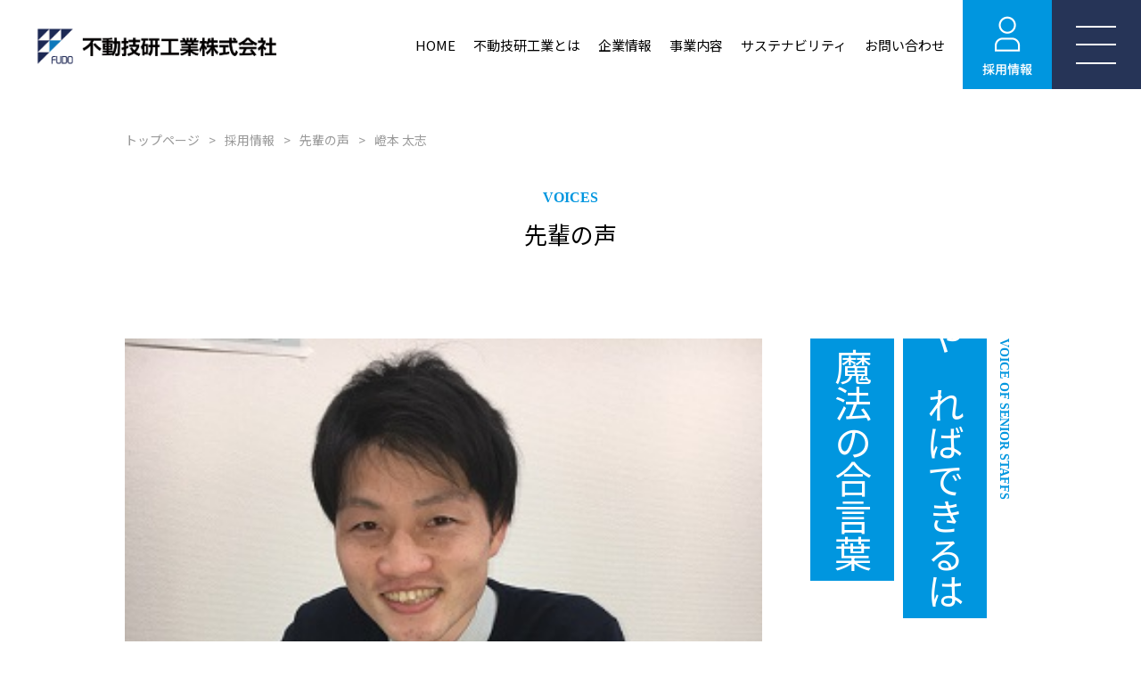

--- FILE ---
content_type: text/html; charset=UTF-8
request_url: https://www.fudo-giken.co.jp/recruit/voices/voices_detail_tomoto
body_size: 36448
content:
<!-- ヘッダー 読込 -->
<!DOCTYPE html>
<html lang="ja">
  <head>
    <meta http-equiv="X-UA-Compatible" content="IE=edge">
    <title>先輩の声 &#8211; 嶝本大志  ｜  不動技研工業株式会社</title>
    <meta charset="UTF-8">
    <meta name="description" content="">
    <meta name="author" content=""><!-- content属性にページの著者情報を記述 -->
    <link rel="icon" href="">

    <meta name="viewport" content="width=device-width, initial-scale=1">

    <link rel="preconnect" href="https://fonts.googleapis.com">
    <link rel="preconnect" href="https://fonts.gstatic.com" crossorigin>
    <link href="https://fonts.googleapis.com/css2?family=Noto+Sans+JP:wght@300;400;700&display=swap" rel="stylesheet">

    <link rel="stylesheet" href="https://www.fudo-giken.co.jp/wp-content/themes/fudo_industry/style.css">

    <script type="text/javascript" src="https://www.fudo-giken.co.jp/wp-content/themes/fudo_industry/js/jquery-3.2.1.min.js"></script>
    <script type="text/javascript" src="https://www.fudo-giken.co.jp/wp-content/themes/fudo_industry/js/page_top.js"></script>

    <script type="text/javascript" src="https://www.fudo-giken.co.jp/wp-content/themes/fudo_industry/js/img-wrap.js"></script>

    <link rel="stylesheet" href="https://www.fudo-giken.co.jp/wp-content/themes/fudo_industry/js/hummenu/style.css">
    <script type="text/javascript" src="https://www.fudo-giken.co.jp/wp-content/themes/fudo_industry/js/hummenu/hummenu.js"></script>
    
    <link rel="stylesheet" href="https://www.fudo-giken.co.jp/wp-content/themes/fudo_industry/js/slick/slick.css"><!-- srider用 -->
    <link rel="stylesheet" href="https://www.fudo-giken.co.jp/wp-content/themes/fudo_industry/js/slick/slick-theme.css"><!-- srider用 -->
   
    <!-- lightbox用 -->
    <script src="https://www.fudo-giken.co.jp/wp-content/themes/fudo_industry/js/lightbox/js/lightbox.js"></script>
    <link rel="stylesheet" type="text/css" href="https://www.fudo-giken.co.jp/wp-content/themes/fudo_industry/js/lightbox/css/lightbox.css" />

    <!-- Google tag (gtag.js) -->
    <script async src="https://www.googletagmanager.com/gtag/js?id=G-6E9N1JYXQ7"></script>
    <script>
      window.dataLayer = window.dataLayer || [];
      function gtag(){dataLayer.push(arguments);}
      gtag('js', new Date());

      gtag('config', 'G-6E9N1JYXQ7');
    </script>

<meta name='robots' content='max-image-preview:large' />
	<style>img:is([sizes="auto" i], [sizes^="auto," i]) { contain-intrinsic-size: 3000px 1500px }</style>
	<link rel='stylesheet' id='wp-block-library-css' href='https://www.fudo-giken.co.jp/wp-includes/css/dist/block-library/style.min.css' type='text/css' media='all' />
<style id='classic-theme-styles-inline-css' type='text/css'>
/*! This file is auto-generated */
.wp-block-button__link{color:#fff;background-color:#32373c;border-radius:9999px;box-shadow:none;text-decoration:none;padding:calc(.667em + 2px) calc(1.333em + 2px);font-size:1.125em}.wp-block-file__button{background:#32373c;color:#fff;text-decoration:none}
</style>
<style id='global-styles-inline-css' type='text/css'>
:root{--wp--preset--aspect-ratio--square: 1;--wp--preset--aspect-ratio--4-3: 4/3;--wp--preset--aspect-ratio--3-4: 3/4;--wp--preset--aspect-ratio--3-2: 3/2;--wp--preset--aspect-ratio--2-3: 2/3;--wp--preset--aspect-ratio--16-9: 16/9;--wp--preset--aspect-ratio--9-16: 9/16;--wp--preset--color--black: #000000;--wp--preset--color--cyan-bluish-gray: #abb8c3;--wp--preset--color--white: #ffffff;--wp--preset--color--pale-pink: #f78da7;--wp--preset--color--vivid-red: #cf2e2e;--wp--preset--color--luminous-vivid-orange: #ff6900;--wp--preset--color--luminous-vivid-amber: #fcb900;--wp--preset--color--light-green-cyan: #7bdcb5;--wp--preset--color--vivid-green-cyan: #00d084;--wp--preset--color--pale-cyan-blue: #8ed1fc;--wp--preset--color--vivid-cyan-blue: #0693e3;--wp--preset--color--vivid-purple: #9b51e0;--wp--preset--gradient--vivid-cyan-blue-to-vivid-purple: linear-gradient(135deg,rgba(6,147,227,1) 0%,rgb(155,81,224) 100%);--wp--preset--gradient--light-green-cyan-to-vivid-green-cyan: linear-gradient(135deg,rgb(122,220,180) 0%,rgb(0,208,130) 100%);--wp--preset--gradient--luminous-vivid-amber-to-luminous-vivid-orange: linear-gradient(135deg,rgba(252,185,0,1) 0%,rgba(255,105,0,1) 100%);--wp--preset--gradient--luminous-vivid-orange-to-vivid-red: linear-gradient(135deg,rgba(255,105,0,1) 0%,rgb(207,46,46) 100%);--wp--preset--gradient--very-light-gray-to-cyan-bluish-gray: linear-gradient(135deg,rgb(238,238,238) 0%,rgb(169,184,195) 100%);--wp--preset--gradient--cool-to-warm-spectrum: linear-gradient(135deg,rgb(74,234,220) 0%,rgb(151,120,209) 20%,rgb(207,42,186) 40%,rgb(238,44,130) 60%,rgb(251,105,98) 80%,rgb(254,248,76) 100%);--wp--preset--gradient--blush-light-purple: linear-gradient(135deg,rgb(255,206,236) 0%,rgb(152,150,240) 100%);--wp--preset--gradient--blush-bordeaux: linear-gradient(135deg,rgb(254,205,165) 0%,rgb(254,45,45) 50%,rgb(107,0,62) 100%);--wp--preset--gradient--luminous-dusk: linear-gradient(135deg,rgb(255,203,112) 0%,rgb(199,81,192) 50%,rgb(65,88,208) 100%);--wp--preset--gradient--pale-ocean: linear-gradient(135deg,rgb(255,245,203) 0%,rgb(182,227,212) 50%,rgb(51,167,181) 100%);--wp--preset--gradient--electric-grass: linear-gradient(135deg,rgb(202,248,128) 0%,rgb(113,206,126) 100%);--wp--preset--gradient--midnight: linear-gradient(135deg,rgb(2,3,129) 0%,rgb(40,116,252) 100%);--wp--preset--font-size--small: 13px;--wp--preset--font-size--medium: 20px;--wp--preset--font-size--large: 36px;--wp--preset--font-size--x-large: 42px;--wp--preset--spacing--20: 0.44rem;--wp--preset--spacing--30: 0.67rem;--wp--preset--spacing--40: 1rem;--wp--preset--spacing--50: 1.5rem;--wp--preset--spacing--60: 2.25rem;--wp--preset--spacing--70: 3.38rem;--wp--preset--spacing--80: 5.06rem;--wp--preset--shadow--natural: 6px 6px 9px rgba(0, 0, 0, 0.2);--wp--preset--shadow--deep: 12px 12px 50px rgba(0, 0, 0, 0.4);--wp--preset--shadow--sharp: 6px 6px 0px rgba(0, 0, 0, 0.2);--wp--preset--shadow--outlined: 6px 6px 0px -3px rgba(255, 255, 255, 1), 6px 6px rgba(0, 0, 0, 1);--wp--preset--shadow--crisp: 6px 6px 0px rgba(0, 0, 0, 1);}:where(.is-layout-flex){gap: 0.5em;}:where(.is-layout-grid){gap: 0.5em;}body .is-layout-flex{display: flex;}.is-layout-flex{flex-wrap: wrap;align-items: center;}.is-layout-flex > :is(*, div){margin: 0;}body .is-layout-grid{display: grid;}.is-layout-grid > :is(*, div){margin: 0;}:where(.wp-block-columns.is-layout-flex){gap: 2em;}:where(.wp-block-columns.is-layout-grid){gap: 2em;}:where(.wp-block-post-template.is-layout-flex){gap: 1.25em;}:where(.wp-block-post-template.is-layout-grid){gap: 1.25em;}.has-black-color{color: var(--wp--preset--color--black) !important;}.has-cyan-bluish-gray-color{color: var(--wp--preset--color--cyan-bluish-gray) !important;}.has-white-color{color: var(--wp--preset--color--white) !important;}.has-pale-pink-color{color: var(--wp--preset--color--pale-pink) !important;}.has-vivid-red-color{color: var(--wp--preset--color--vivid-red) !important;}.has-luminous-vivid-orange-color{color: var(--wp--preset--color--luminous-vivid-orange) !important;}.has-luminous-vivid-amber-color{color: var(--wp--preset--color--luminous-vivid-amber) !important;}.has-light-green-cyan-color{color: var(--wp--preset--color--light-green-cyan) !important;}.has-vivid-green-cyan-color{color: var(--wp--preset--color--vivid-green-cyan) !important;}.has-pale-cyan-blue-color{color: var(--wp--preset--color--pale-cyan-blue) !important;}.has-vivid-cyan-blue-color{color: var(--wp--preset--color--vivid-cyan-blue) !important;}.has-vivid-purple-color{color: var(--wp--preset--color--vivid-purple) !important;}.has-black-background-color{background-color: var(--wp--preset--color--black) !important;}.has-cyan-bluish-gray-background-color{background-color: var(--wp--preset--color--cyan-bluish-gray) !important;}.has-white-background-color{background-color: var(--wp--preset--color--white) !important;}.has-pale-pink-background-color{background-color: var(--wp--preset--color--pale-pink) !important;}.has-vivid-red-background-color{background-color: var(--wp--preset--color--vivid-red) !important;}.has-luminous-vivid-orange-background-color{background-color: var(--wp--preset--color--luminous-vivid-orange) !important;}.has-luminous-vivid-amber-background-color{background-color: var(--wp--preset--color--luminous-vivid-amber) !important;}.has-light-green-cyan-background-color{background-color: var(--wp--preset--color--light-green-cyan) !important;}.has-vivid-green-cyan-background-color{background-color: var(--wp--preset--color--vivid-green-cyan) !important;}.has-pale-cyan-blue-background-color{background-color: var(--wp--preset--color--pale-cyan-blue) !important;}.has-vivid-cyan-blue-background-color{background-color: var(--wp--preset--color--vivid-cyan-blue) !important;}.has-vivid-purple-background-color{background-color: var(--wp--preset--color--vivid-purple) !important;}.has-black-border-color{border-color: var(--wp--preset--color--black) !important;}.has-cyan-bluish-gray-border-color{border-color: var(--wp--preset--color--cyan-bluish-gray) !important;}.has-white-border-color{border-color: var(--wp--preset--color--white) !important;}.has-pale-pink-border-color{border-color: var(--wp--preset--color--pale-pink) !important;}.has-vivid-red-border-color{border-color: var(--wp--preset--color--vivid-red) !important;}.has-luminous-vivid-orange-border-color{border-color: var(--wp--preset--color--luminous-vivid-orange) !important;}.has-luminous-vivid-amber-border-color{border-color: var(--wp--preset--color--luminous-vivid-amber) !important;}.has-light-green-cyan-border-color{border-color: var(--wp--preset--color--light-green-cyan) !important;}.has-vivid-green-cyan-border-color{border-color: var(--wp--preset--color--vivid-green-cyan) !important;}.has-pale-cyan-blue-border-color{border-color: var(--wp--preset--color--pale-cyan-blue) !important;}.has-vivid-cyan-blue-border-color{border-color: var(--wp--preset--color--vivid-cyan-blue) !important;}.has-vivid-purple-border-color{border-color: var(--wp--preset--color--vivid-purple) !important;}.has-vivid-cyan-blue-to-vivid-purple-gradient-background{background: var(--wp--preset--gradient--vivid-cyan-blue-to-vivid-purple) !important;}.has-light-green-cyan-to-vivid-green-cyan-gradient-background{background: var(--wp--preset--gradient--light-green-cyan-to-vivid-green-cyan) !important;}.has-luminous-vivid-amber-to-luminous-vivid-orange-gradient-background{background: var(--wp--preset--gradient--luminous-vivid-amber-to-luminous-vivid-orange) !important;}.has-luminous-vivid-orange-to-vivid-red-gradient-background{background: var(--wp--preset--gradient--luminous-vivid-orange-to-vivid-red) !important;}.has-very-light-gray-to-cyan-bluish-gray-gradient-background{background: var(--wp--preset--gradient--very-light-gray-to-cyan-bluish-gray) !important;}.has-cool-to-warm-spectrum-gradient-background{background: var(--wp--preset--gradient--cool-to-warm-spectrum) !important;}.has-blush-light-purple-gradient-background{background: var(--wp--preset--gradient--blush-light-purple) !important;}.has-blush-bordeaux-gradient-background{background: var(--wp--preset--gradient--blush-bordeaux) !important;}.has-luminous-dusk-gradient-background{background: var(--wp--preset--gradient--luminous-dusk) !important;}.has-pale-ocean-gradient-background{background: var(--wp--preset--gradient--pale-ocean) !important;}.has-electric-grass-gradient-background{background: var(--wp--preset--gradient--electric-grass) !important;}.has-midnight-gradient-background{background: var(--wp--preset--gradient--midnight) !important;}.has-small-font-size{font-size: var(--wp--preset--font-size--small) !important;}.has-medium-font-size{font-size: var(--wp--preset--font-size--medium) !important;}.has-large-font-size{font-size: var(--wp--preset--font-size--large) !important;}.has-x-large-font-size{font-size: var(--wp--preset--font-size--x-large) !important;}
:where(.wp-block-post-template.is-layout-flex){gap: 1.25em;}:where(.wp-block-post-template.is-layout-grid){gap: 1.25em;}
:where(.wp-block-columns.is-layout-flex){gap: 2em;}:where(.wp-block-columns.is-layout-grid){gap: 2em;}
:root :where(.wp-block-pullquote){font-size: 1.5em;line-height: 1.6;}
</style>
<link rel='shortlink' href='https://www.fudo-giken.co.jp/?p=69' />
  </head>
  <body data-rsssl=1 class="drawer drawer--right" ontouchstart="">
    <!-- ヘッダー START -->
    <header>
    <div class="box_header">
      <div class="box_header_logo">
        <a href="https://www.fudo-giken.co.jp/"><img src="https://www.fudo-giken.co.jp/wp-content/themes/fudo_industry/images/titlelogo.png" alt="不動技研工業"></a>
      </div>
      <div class="box_header_menu">
        <ul>
          <li class="disp_pc"><a href="https://www.fudo-giken.co.jp/">HOME</a></li>
          <li class="disp_pc"><a href="https://www.fudo-giken.co.jp/about_group">不動技研工業とは</a></li>
          <li class="disp_pc">
            <a href="https://www.fudo-giken.co.jp/company">企業情報</a>
            <div class="megamenu">
              <div class="inner">
                <div class="child_menu">
                  <div class="child_menu_title">
                    <a href="https://www.fudo-giken.co.jp/company">
                    <p>COMPANY INFORMATION</p>
                    <p>企業情報</p>
                    </a>
                  </div>
                  <ul class="ul_company">
                    <li class="recruit_li1"><a href="https://www.fudo-giken.co.jp/office-access">拠点・アクセス</a></li>
                    <li class="recruit_li1"><a href="https://www.fudo-giken.co.jp/history-chart">沿革・組織図</a></li>
                    <div class="a" style="width:100%"></div>
                    <li class="recruit_li1"><a href="https://www.fudo-giken.co.jp/about-csr">CSR</a></li>
                    <!-- <li class="recruit_li1"><a href="https://www.fudo-giken.co.jp/about-iso">ISO取得認証</a></li> -->
                  </ul>
                </div>
              </div>
            </div>
          </li>
          <li class="disp_pc">
            <a href="https://www.fudo-giken.co.jp/business">事業内容</a>
            <div class="megamenu">
              <div class="inner">
                <div class="child_menu">
                  <div class="child_menu_title">
                    <a href="https://www.fudo-giken.co.jp/business">
                    <p>BUSINESS</p>
                    <p>事業内容</p>
                    </a>
                  </div>
                  <ul class="ul_business">
                    <li class="recruit_li11"><a href="https://www.fudo-giken.co.jp/business/design">設計</a></li>
                    <li class="recruit_li12"><a href="https://www.fudo-giken.co.jp/business/automotive">自動車</a></li>
                    <li class="recruit_li13"><a href="https://www.fudo-giken.co.jp/business/wind">風力発電</a></li>
                    <li class="recruit_li14"><a href="https://www.fudo-giken.co.jp/business/3d">3D計測<br>・ドローン空撮</a></li>
                    <li class="recruit_li15"><a href="https://www.fudo-giken.co.jp/business/3d_contents">3Dコンテンツ制作</a></li>
                    <li class="recruit_li11"><a href="https://www.fudo-giken.co.jp/business/application">アプリケーション開発</a></li>
                    <li class="recruit_li12"><a href="https://www.fudo-giken.co.jp/business/production">モノ作り</a></li>
                    <li class="recruit_li13"><a href="https://www.fudo-giken.co.jp/business/r_d">R&D</a></li>
                    <li class="recruit_li14"><a href="https://www.fudo-giken.co.jp/business/haken">労働者派遣事業</a></li>
                  </ul>
                </div>
              </div>
            </div>
          </li>
          <li class="disp_pc"><a href="https://www.fudo-giken.co.jp/sustainability">サステナビリティ</a></li>
          <li class="disp_pc"><a href="https://www.fudo-giken.co.jp/contact">お問い合わせ</a></li>
          <li class="header_recruit_btn">
            <a href="https://www.fudo-giken.co.jp/recruit" class="recruit_link"><img src="https://www.fudo-giken.co.jp/wp-content/themes/fudo_industry/images/btn_recruit.png" alt="採用情報"></a>
            <div class="megamenu">
              <div class="inner">
                <div class="child_menu">
                  <div class="child_menu_title">
                    <a href="https://www.fudo-giken.co.jp/recruit">
                    <p>RECRUIT</p>
                    <p>採用情報</p>
                    </a>
                  </div>
                  <ul class="ul_recruit">
                    <li class="recruit_li1"><a href="https://www.fudo-giken.co.jp/recruit/new-graduate">新卒採用 募集要項</a></li>
                    <li class="recruit_li2"><a href="https://www.fudo-giken.co.jp/recruit/welfare">福利厚生</a></li>
                    <li class="recruit_li3"><a href="https://www.fudo-giken.co.jp/recruit/voices">先輩の声</a></li>
                    <li class="recruit_li4"><a href="https://www.fudo-giken.co.jp/recruit/rec_contact">採用のお問い合わせ</a></li>
                    <li class="recruit_li1"><a href="https://www.fudo-giken.co.jp/recruit/mid-career">キャリア採用 募集要項</a></li>
                    <li class="recruit_li2"><a href="https://www.fudo-giken.co.jp/recruit/newgene-womens">次世代育成・女性活躍</a></li>
                    <li class="recruit_li3"><a href="https://www.fudo-giken.co.jp/recruit/news">採用情報ニュース</a></li>
                  </ul>
                </div>
              </div>
            </div>
          </li>
        <ul>
      </div>

      <!-- ハンバーガーメニュー START -->
      <div id="nav-toggle">
        <div><span></span><span></span><span></span></div>
      </div>
      <div id="gloval-nav">
        <h1 class="">
          <a href="https://www.fudo-giken.co.jp/"><img src="https://www.fudo-giken.co.jp/wp-content/themes/fudo_industry/images/hummenu_logo.png" alt="不動技研工業"></a>
        </h1>
        <nav>
          <ul>
            <li><a href="https://www.fudo-giken.co.jp/about_group">不動技研工業とは</a>
            </li>
            <li><a href="https://www.fudo-giken.co.jp/company">企業情報</a>
              <ul>
                <li><a href="https://www.fudo-giken.co.jp/office-access">－ 拠点・アクセス</a></li>
                <li><a href="https://www.fudo-giken.co.jp/history-chart">－ 沿革・組織図</a></li>
                <li><a href="https://www.fudo-giken.co.jp/about-csr">－ CSR</a></li>
              </ul>
            </li>
            <!-- <li class="ham_iso"><a href="https://www.fudo-giken.co.jp/about-iso">ISO取得認証</a> -->
          </ul>
          <ul>
            <li><a href="https://www.fudo-giken.co.jp/business">事業内容</a></li>
            <li><a href="https://www.fudo-giken.co.jp/sustainability">サステナビリティ</a></li>
            <li><a href="https://www.fudo-giken.co.jp/news">ニュース</a></li>
            <li><a href="https://www.fudo-giken.co.jp/contact">お問い合わせ</a></li>
          </ul>
          <ul>
            <li><a href="https://www.fudo-giken.co.jp/recruit">採用情報</a></li>
            <li><a href="https://www.fudo-giken.co.jp/policy">サイトポリシー</a></li>
            <li><a href="https://www.fudo-giken.co.jp/sitemap">サイトマップ</a></li>
            <li><a href="https://www.fudo-giken.co.jp/about-sns">SNS運用について</a></li>
          </ul>
        </nav>
      </div>
      <!-- ハンバーガーメニュー END -->

    </div>
    </header>
    <!-- ヘッダー END -->

  <!-- コンテンツ START -->
  <div>
    <div class="inner">
      <!-- パンくずリスト START-->
      <nav>
        <ol class="breadcrumbs">
          <li><a href="http://202.19.244.244/fudo_industry/">トップページ</a></li>
          <li><a href="./recruit/">採用情報</a></li>
          <li><a href="./recruit/voices">先輩の声</a></li>
          <li>嶝本 太志</li>
        </ol>
      </nav>
      <!-- パンくずリスト END-->
      <div class="page_title">
        <div><p>VOICES</p></div>
        <h1>先輩の声</h1>
      </div>
    </div>

    <!-- 先輩の声 START -->
    <div class="">
      <div class="inner">
        <!-- 写真 START -->
        <div class="staffvoice_detail">
          <div class="box_staffvoiced">
            <div class="item_staffvoiced_img">
              <div class="item_staffvoiced_title disp_sp">
                <span>
                  VOICE OF<br>SENIOR<br>STAFFS<br>
                  <span>やればできるは</span><span>魔法の合言葉</span>
                </span>
              </div>
              <img decoding="async" src="https://www.fudo-giken.co.jp/wp-content/themes/fudo_industry/images/recruit_voice_staff4A.jpg" alt="先輩の声 先輩4">
              <div class="item_staffvoiced_name1">TOMOTO TAISHI</div>
            </div>
            <div class="item_staffvoiced_exp">
              <div class="item_staffvoiced_title disp_pc">
                <span>
                  VOICE OF SENIOR STAFFS<br>
                  <span>やればできるは</span><span>魔法の合言葉</span>
                </span>
              </div>
              <div class="item_staffvoiced_staff">
                <div class="item_staffvoiced_depart">
                  <!-- <div>不動技研工業株式会社<br>北九州・技術統括部</div> -->
                  <div>北九州・土木建築二課</div>
                  <div>嶝本　太志</div>
                </div>
                <div class="box_staffvoiced_history">
                  <div class="item_staffvoiced_history">
                    <div>入社</div>
                    <div>2013年</div>
                  </div>
                  <div class="item_staffvoiced_history">
                    <div>出身</div>
                    <div>大分大学 理工学部<br>創生工学科</div>
                  </div>
                </div>
              </div>
            </div>
            
          </div>
        </div>
        <!-- 写真 END -->

        <!-- 内容 START -->
        <div class="staffvoiced_content">

          <div class="item_staffvoiced_content">
            <div>
              <div>現在の仕事の内容・</div>
              <div>今の仕事のやりがいなど</div>
            </div>
            <div>
              　私は発電所や製鉄所における鉄骨造構造物の構造解析や詳細設計に携わっています。<br>
              詳細設計では主に3DCADを活用し、継手詳細や機器受け詳細など、実構造物と同じようにモデリングし、図面展開します。細部まで設計するので、図面だけではわからないこともあります。<br>
              　悩むことも多々ありますが、成果は形となって目に見えるので、大きな達成感・やりがいとなっています。<br>
            </div>
          </div>

          <div class="item_staffvoiced_content">
            <div>
              <div>この会社に決めた理由</div>
            </div>
            <div>
              　ものづくりに興味があり、大学では建築を専攻していました。<br>
              弊社は3Dを広く活用しており、3Dは今や欠かせないツールとなっています。将来性を考えた際、社会や業界に貢献できると感じました。<br>
              　また、若手社員にも業務を任せてもらえるため、実設計を行いながら幅広く学べると感じました。経験を積むことで自信にもつながり、大きく成長できると信じています。<br>
              　社員の方々は親しみやすく、明るい職場であるため、働きやすさも理由の一つです。<br>
            </div>
          </div>

          <div class="item_staffvoiced_content">
            <div>
              <div>職場環境や部署の雰囲気</div>
            </div>
            <div>
              　私の職場は最寄り駅から徒歩10分以内でアクセスは非常に良いです。<br>
              また、大型のショッピングモールやスーパーマーケットも近くにあり、とても便利な場所です。<br>
              　職場内は少人数が故、和気あいあいとした活気にあふれる職場と感じます。所内行事は家族参加も可能であり、楽しみの一つとなっています。<br>
              　事務所内で仕事をすることが多いですが、明るく静かで集中できる環境が整っています。<br>
            </div>
          </div>

          <div class="item_staffvoiced_content">
            <div>
              <div>これからの目標や将来の夢</div>
            </div>
            <div>
              　設計者というには、まだまだ未熟です。<br>
              これからも様々な構造物に触れ、たくさん経験を積んでいきたいと思います。<br>
              　設計者として、一人の人間として大きく成長することが目標です。
              その為にも、日々の積み重ねを怠らず、「やればできる。」の精神で挑戦したいと思います。<br>
              　また、構造一級建築士などの資格取得や語学力を身に付け、グローバルな人間を目指していきたいです。<br>
            </div>
          </div>

        </div>
        <!-- 内容 END -->

        <!-- メッセージ START -->
        <div class="staffvoiced_message">
          <div class="box_staffvoiced_message">
            <div class="item_staffvoiced_title_en">MESSAGE</div>
            <div class="item_staffvoiced_message">
              <div>
                <div>志望者の皆さんへメッセージ</div>
              </div>
              <div class="staffvoiced_message_detail">
                <div>
                  　企業情報を得るには十分な環境があると思いますが、実際に働いている方々に話を聞くことをお勧めします。思っていることを何でもいいので聞いてみてください。イメージが具体化され、入社後も納得できる社会人生活を送ることができると思います。<br>
                  　自分自身としっかり向き合い、後悔のないよう頑張ってください。また、残りの学生生活も精一杯過ごしてください。<br>
                  　皆さんが希望の会社に出会えることを願っています。<br>
                </div>
                <div>
                  <img decoding="async" src="https://www.fudo-giken.co.jp/wp-content/themes/fudo_industry/images/recruit_voice_staff4B.jpg" alt="先輩の声 メッセージ 先輩1">
                </div>
              </div>
            </div>
          </div>
        </div>
        <!-- メッセージ END -->

      </div>
    </div>  </div>
  <!-- コンテンツ END -->

<!-- フッター 読込 -->
  <!-- フッター START -->
  <footer>
    <div class="bg_color_gray">
      <div class="inner">
        <div class="box_group_co2">
          <div class="group_co_title">
            <p>GROUP <br>COMPANY</p>
            <p>不動技研工業<br>関連会社</p>
          </div>
          <div class="box_group_co_item">
            <div class="group_co_frame">
              <a href="https://group.fudo-giken.co.jp/" target="_blank">
              <div class="group_co_item">
                <div class="group_co_item_text">
                  <p>不動技研グループ</p>
                </div>
                <div class="group_co_item_logo top_gr_logo">
                  <img src="https://www.fudo-giken.co.jp/wp-content/themes/fudo_industry/images/top_group_co_gr.png" alt="不動技研グループロゴ">
                </div>
              </div>
              </a>
            </div>
            <div class="group_co_frame">
              <a href="https://www.pal.co.jp/" target="_blank">
              <div class="group_co_item">
                <div class="group_co_item_text2">
                  <p>構造設計・土木関連コンサルタント</p>
                </div>
                <div class="group_co_item_logo2 top_pal_logo">
                  <img src="https://www.fudo-giken.co.jp/wp-content/themes/fudo_industry/images/top_group_co_pal.png" alt="PAL構造ロゴ">
                </div>
              </div>
              </a>
            </div>
            <div class="group_co_frame">
              <a href="https://www.c-aster.co.jp/" target="_blank">
              <div class="group_co_item">
                <div class="group_co_item_text2">
                  <p>IT<br>ソリューション事業</p>
                </div>
                <div class="group_co_item_logo2 top_caster_logo">
                  <img src="https://www.fudo-giken.co.jp/wp-content/themes/fudo_industry/images/top_group_co_caster.png" alt="シアスタロゴ">
                </div>
              </div>
              </a>
            </div>
            <div class="group_co_frame">
              <a href="https://www.fudo-giken-hd.co.jp/" target="_blank">
              <div class="group_co_item">
                <div class="group_co_item_text">
                  <p>グループ管理業務</p>
                </div>
                <div class="group_co_item_logo2 top_hd_logo">
                  <img src="https://www.fudo-giken.co.jp/wp-content/themes/fudo_industry/images/top_group_co_hd.png" alt="不動技研ホールディングスロゴ">
                </div>
              </div>
              </a>
            </div>
          </div>
        </div>
      </div>
    </div>

    <div class="bg_color_gray">
      <div class="inner_footer">
        <div class="footer_sub_box2">
          <div class="footer_sub_box_group">
            <a href="https://ns-energy.co.jp/" target="_blank"><img src="https://www.fudo-giken.co.jp/wp-content/themes/fudo_industry/images/202011111536103188.png" alt="ながさきサステナエナジー"></a>
          </div>
          <div class="footer_sub_box_group">
            <a href="https://www.youtube.com/channel/UCoTx8RuX18O3OaK_66xW6zQ" target="_blank"><img src="https://www.fudo-giken.co.jp/wp-content/themes/fudo_industry/images/202002170923075734.png" alt="不動技研工業技術グループYoutubeチャンネル"></a>
          </div>
        </div>
      </div>
    </div>

    <div class="box_footer">
      <div class="inner">
        <div class="footer_menu">
        <div class="footer_co_exp">
          <div>
            <a href="https://www.fudo-giken.co.jp/"><img src="https://www.fudo-giken.co.jp/wp-content/themes/fudo_industry/images/footerlogo.png" alt="不動技研工業"></a>
            <ul>
              <li>&#12306;850-0042 長崎県長崎市御船蔵町2番3号 長崎駅前電気ビル3階</li>
              <li>TEL:095-861-1638</li>
              <li>FAX:095-861-5738</li>
            </ul>
          </div>
          <!-- <div class="iso_footer_button">
            <a href="./about-iso"><img src="https://www.fudo-giken.co.jp/wp-content/themes/fudo_industry/images/iso_top.gif" alt="iso"></a>
          </div> -->
          </div>
          <div class="box_footer_item disp_pc">
            <div class="footer_item">
              <ul>
                <li><a href="https://www.fudo-giken.co.jp/about_group">不動技研工業とは</a></li>
                <li><a href="https://www.fudo-giken.co.jp/company">企業情報</a></li>
                <li><a href="https://www.fudo-giken.co.jp/office-access">－ 拠点・アクセス</a></li>
                <li><a href="https://www.fudo-giken.co.jp/history-chart">－ 沿革・組織図</a></li>
                <li><a href="https://www.fudo-giken.co.jp/about-csr">－ CSR</a></li>
              </ul>
              <ul>
                <li><a href="https://www.fudo-giken.co.jp/business">事業内容</a></li>
                <li><a href="https://www.fudo-giken.co.jp/sustainability">サステナビリティ</a></li>
                <li><a href="https://www.fudo-giken.co.jp/news">ニュース</a></li>
                <li><a href="https://www.fudo-giken.co.jp/contact">お問い合わせ</a></li>
                <!-- <li><a href="https://www.fudo-giken.co.jp/about-iso">ISO取得認証</a></li> -->
              </ul>
              <ul>
                <li><a href="https://www.fudo-giken.co.jp/recruit">採用情報</a></li>
                <li><a href="https://www.fudo-giken.co.jp/policy">サイトポリシー</a></li>
                <li><a href="https://www.fudo-giken.co.jp/sitemap">サイトマップ</a></li>
                <li><a href="https://www.fudo-giken.co.jp/about-sns">SNS運用について</a></li>
              </ul>
            </div>
          </div>
          <div class="box_footer_item disp_sp">
            <div class="footer_item">
              <ul>
                <li><a href="https://www.fudo-giken.co.jp/about_group">不動技研工業とは</a></li>
                <li><a href="https://www.fudo-giken.co.jp/company">企業情報</a></li>
                <li><a href="https://www.fudo-giken.co.jp/office-access">－ 拠点・アクセス</a></li>
                <li><a href="https://www.fudo-giken.co.jp/history-chart">－ 沿革・組織図</a></li>
                <li><a href="https://www.fudo-giken.co.jp/about-csr">－ CSR</a></li>
                <li><a href="https://www.fudo-giken.co.jp/business">事業内容</a></li>
                <li><a href="https://www.fudo-giken.co.jp/sustainability">サステナビリティ</a></li>
              </ul>
              <ul>
                <li><a href="https://www.fudo-giken.co.jp/news">ニュース</a></li>
                <li><a href="https://www.fudo-giken.co.jp/contact">お問い合わせ</a></li>
                <!-- <li><a href="https://www.fudo-giken.co.jp/about-iso">ISO取得認証</a></li> -->
                <li><a href="https://www.fudo-giken.co.jp/recruit">採用情報</a></li>
                <li><a href="https://www.fudo-giken.co.jp/policy">サイトポリシー</a></li>
                <li><a href="https://www.fudo-giken.co.jp/sitemap">サイトマップ</a></li>
                <li><a href="https://www.fudo-giken.co.jp/about-sns">SNS運用について</a></li>
              </ul>
            </div>
          </div>
        </div>
      </div>
      <div id="pagetop">
        <a href="#"><img src="https://www.fudo-giken.co.jp/wp-content/themes/fudo_industry/images/pagetop.png" alt="ページトップボタン"></a>
      </div>
    </div>
    <div id="copyright">&copy; FUDO GIKEN INDUSTRY.CO.,LTD</div>
  </footer>
  <!-- フッター END -->
  <script type="text/javascript" src="https://www.fudo-giken.co.jp/wp-content/themes/fudo_industry/js/slick/slick.js"></script>
  <script type="text/javascript" src="https://www.fudo-giken.co.jp/wp-content/themes/fudo_industry/js/slick_option.js"></script>
  <script type="speculationrules">
{"prefetch":[{"source":"document","where":{"and":[{"href_matches":"\/*"},{"not":{"href_matches":["\/wp-*.php","\/wp-admin\/*","\/wp-content\/uploads\/*","\/wp-content\/*","\/wp-content\/plugins\/*","\/wp-content\/themes\/fudo_industry\/*","\/*\\?(.+)"]}},{"not":{"selector_matches":"a[rel~=\"nofollow\"]"}},{"not":{"selector_matches":".no-prefetch, .no-prefetch a"}}]},"eagerness":"conservative"}]}
</script>
<script type="text/javascript" src="https://www.fudo-giken.co.jp/wp-content/plugins/page-links-to/dist/new-tab.js" id="page-links-to-js"></script>
  </body>
</html>


--- FILE ---
content_type: text/css
request_url: https://www.fudo-giken.co.jp/wp-content/themes/fudo_industry/style.css
body_size: 191063
content:
/*================================================
 reset CSS
==================================================*/
html, body, div, span, applet, object, iframe,
h1, h2, h3, h4, h5, h6, p, blockquote, pre,
a, abbr, acronym, address, big, cite, code,
del, dfn, em, img, ins, kbd, q, s, samp,
small, strike, strong, sub, sup, tt, var,
b, u, i, center,
dl, dt, dd, ol, ul, li,
fieldset, form, label, legend,
table, caption, tbody, tfoot, thead, tr, th, td,
article, aside, canvas, details, embed,
figure, figcaption, footer, header, hgroup,
menu, nav, output, ruby, section, summary,
time, mark, audio, video, textarea {
  margin: 0;
  padding: 0;
  border: 0;
  outline:0;
  font-size: 100%;
  font: inherit;
  vertical-align: baseline;
  background:transparent;
}
/* HTML5 display-role reset for older browsers */
article, aside, details, figcaption, figure,
footer, header, hgroup, menu, nav, section {
  display: block;
}
body {
  line-height: 1;
}
ol, ul {
  list-style: none;
}
blockquote, q {
  quotes: none;
}
blockquote:before, blockquote:after,
q:before, q:after {
  content: '';
  content: none;
}
table {
  border-collapse: collapse;
  border-spacing: 0;
}
a {
  margin:0;
  padding:0;
  font-size:100%;
  vertical-align:baseline;
  background:transparent;
}
input, select {
  vertical-align:middle;
}
*, *:before, *:after {
  -webkit-box-sizing: border-box;
  -moz-box-sizing: border-box;
  -o-box-sizing: border-box;
  -ms-box-sizing: border-box;
  box-sizing: border-box;
}

/*================================================
 style CSS
==================================================*/

@charset "UTF-8";

/*================================================
 共通
==================================================*/
body {
  font-size:17px;
  font-weight:400;
  font-family: "Noto Sans JP","游ゴシック Medium", "Yu Gothic Medium", "游ゴシック体", "YuGothic", "ヒラギノ角ゴ ProN W3", "Hiragino Kaku Gothic ProN", "メイリオ", "Meiryo", sans-serif;
  -webkit-text-size-adjust:100%;
}
/*** PCのみ表示 ***/
.disp_pc {
  display:block;
}
/*** SP(スマホ)のみ表示 ***/
.disp_sp {
  display:none;
}
/*** 各セクション外枠 ***/
.inner{
  width: 1080px;
  min-width: 1080px;
  margin: 0 auto;
  /* overflow:hidden; */
  /*overflow: auto;*/
  box-sizing: border-box;
  padding: 0 40px;
  position:relative;
}
/*** パンくずリスト ***/
.breadcrumbs {
  display: flex;
  color: #999999;
  font-size: 14px;
  margin-top: 50px;
}
.breadcrumbs a {
  color: #999999;
}
.breadcrumbs a:hover {
  color: #000;
}
.breadcrumbs li::after{
  content: '>';
  display: inline-block;
  padding: 0 10px;
}
.breadcrumbs li:last-child::after{
  display: none;
}
/*** リンク ***/
a {
  color: #000;
  text-decoration: none;
}
a:hover {
  transition : 0.3s;
}
/*** コンテンツ背景（グレー） ***/
.bg_color_gray {
  position: relative;
  min-width: 1080px;
  background-color: #e6e6e6;
}
/*** コンテンツ背景（ネイビー） ***/
.bg_color_navy {
  position: relative;
  min-width: 1080px;
  background-color: #182987;
}
/*** コンテンツ背景（青） ***/
.bg_color_blue {
  position: relative;
  min-width: 1080px;
  background-color: #0f70b5;
  background-color: #0096df
}
/*** コンテンツ背景（白） ***/
.bg_color_white {
  position: relative;
  min-width: 1080px;
  background-color: #FFF;
}
/*** ボタン（白）基本的なところのみ ***/
.btn_wh {
  position: relative;
  display: inline-block;
  border: 1px solid #0096df;
  border-radius: 10px;
  background-color: #FFF;
  color: #0096df;
  cursor: pointer;
  transition: color .25s ease;
  text-decoration: none;
  z-index: 0;
  overflow: hidden;
}
.btn_wh::after {
  position: absolute;
  top: 0;
  bottom: 0;
  transform: rotate(45deg);
  width: 10px;
  height: 10px;
  margin: auto;
  border-top: 2px solid #0096df;
  border-right: 2px solid #0096df;
  content: ""; 
}
.btn_wh:hover {
  color: #FFF;
}
.btn_wh:hover::after {
  border-top: 2px solid #FFF;
  border-right: 2px solid #FFF;
} 
.btn_wh:hover::before {
  transform: scaleX(1);
  transform-origin: left;
}
.btn_wh::before {
  position: absolute;
  top: 0;
  left: 0;
  content: '';
  display: block;
  width: 100%;
  height: 100%;
  background: #0096df;
  z-index: -1;
  transform: scaleX(0);
  transform-origin: right;
  transition: all .25s ease;
  transition-property: transform;
}
.btn_wh2 {
  position: relative;
  display: inline-block;
  border: 1px solid #263457;
  border-radius: 10px;
  background-color: #FFF;
  color: #263457;
  cursor: pointer;
  transition: color .25s ease;
  text-decoration: none;
  z-index: 0;
  overflow: hidden;
}
.btn_wh2::after {
  position: absolute;
  top: 0;
  bottom: 0;
  transform: rotate(45deg);
  width: 10px;
  height: 10px;
  margin: auto;
  border-top: 2px solid #263457;
  border-right: 2px solid #263457;
  content: "";
}
.btn_wh2:hover {
  color: #FFF;
  border: 1px solid #263457;
}
.btn_wh2:hover::after {
  border-top: 2px solid #FFF;
  border-right: 2px solid #FFF;
} 
.btn_wh2:hover::before {
  transform: scaleX(1);
  transform-origin: left;
}
.btn_wh2::before {
  position: absolute;
  top: 0;
  left: 0;
  content: '';
  display: block;
  width: 100%;
  height: 100%;
  background: #263457;
  z-index: -1;
  transform: scaleX(0);
  transform-origin: right;
  transition: all .25s ease;
  transition-property: transform;
}
/*拠点・アクセスボタン*/
.btn_wh_a {
  position: relative;
  display: inline-block;
  border: 1px solid #0096df;
  border-radius: 10px;
  background-color: #FFF;
  color: #0096df;
  cursor: pointer;
  transition: color .25s ease;
  text-decoration: none;
  z-index: 0;
  overflow: hidden;
  margin-bottom:30px;
}
.btn_wh_a::after {
  position: absolute;
  top: 0;
  bottom: 0;
  transform: rotate(45deg);
  width: 10px;
  height: 10px;
  margin: auto;
  border-top: 2px solid #0096df;
  border-right: 2px solid #0096df;
  content: ""; 
}
.btn_wh_a:hover {
  color: #FFF;
}
.btn_wh_a:hover::after {
  border-top: 2px solid #FFF;
  border-right: 2px solid #FFF;
} 
.btn_wh_a:hover::before {
  transform: scaleX(1);
  transform-origin: left;
}
.btn_wh_a::before {
  position: absolute;
  top: 0;
  left: 0;
  content: '';
  display: block;
  width: 100%;
  height: 100%;
  background: #0096df;
  z-index: -1;
  transform: scaleX(0);
  transform-origin: right;
  transition: all .25s ease;
  transition-property: transform;
}
.box_btn_2a {
  display: flex;
  justify-content: space-between;
  padding-bottom: 90px;
  flex-wrap: wrap;
}
.box_btn_2a button{
  width: 328px;
  padding: 30px 0;
  font-size: 16px;
  font-weight: 500;
}
.box_btn_2a button::after{
  top: -5px;
  right: 30px;
  transform: rotate(135deg);
}
.box_btn_3a {
  display: flex;
  justify-content: center;
  padding-bottom: 90px;
  flex-wrap: wrap;
}
.box_btn_3a button{
  width: 420px;
  padding: 30px 0;
  font-size: 16px;
  font-weight: 500;
  margin:0 30px;
}
.box_btn_3a button::after{
  top: -5px;
  right: 30px;
  transform: rotate(135deg);
}
/*ボタン水色白背景*/
.btn_wh3 {
  position: relative;
  display: inline-block;
  border: 1px solid #263457;
  border-radius: 10px;
  background-color: #FFF;
  color: #263457;
  cursor: pointer;
  transition: color .25s ease;
  text-decoration: none;
  z-index: 0;
  overflow: hidden;
}
.btn_wh3::after {
  position: absolute;
  top: 0;
  bottom: 0;
  transform: rotate(45deg);
  width: 10px;
  height: 10px;
  margin: auto;
  border-top: 2px solid #263457;
  border-right: 2px solid #263457;
  content: "";
}
.btn_wh3:hover {
  color: #FFF;
  border: 1px solid #FFF;
}
.btn_wh3:hover::after {
  border-top: 2px solid #FFF;
  border-right: 2px solid #FFF;
} 
.btn_wh3:hover::before {
  transform: scaleX(1);
  transform-origin: left;
}
.btn_wh3::before {
  position: absolute;
  top: 0;
  left: 0;
  content: '';
  display: block;
  width: 100%;
  height: 100%;
  background: #263457;
  z-index: -1;
  transform: scaleX(0);
  transform-origin: right;
  transition: all .25s ease;
  transition-property: transform;
}
/*** ボタン（グレー）基本的なところのみ ***/
.btn_gray {
  position: relative;
  display: inline-block;
  border: 1px solid #e6e6e6;
  border-radius: 10px;
  background-color: #e6e6e6;
  color: #0096df;
  cursor: pointer;
  transition: color .25s ease;
  text-decoration: none;
  z-index: 0;
  overflow: hidden;
}
.btn_gray::after {
  position: absolute;
  top: 0;
  bottom: 0;
  transform: rotate(45deg);
  width: 10px;
  height: 10px;
  margin: auto;
  /* border-top: 2px solid #182987;
  border-right: 2px solid #182987; */
  border-top: 2px solid #0096df;
  border-right: 2px solid #0096df;
  content: ""; 
}
.btn_gray:hover {
  color: #e6e6e6;
}
.btn_gray:hover::after {
  border-top: 2px solid #e6e6e6;
  border-right: 2px solid #e6e6e6;
} 
.btn_gray:hover::before {
  transform: scaleX(1);
  transform-origin: left;
}
.btn_gray::before {
  position: absolute;
  top: 0;
  left: 0;
  content: '';
  display: block;
  width: 100%;
  height: 100%;
  background: #0096df;
  z-index: -1;
  transform: scaleX(0);
  transform-origin: right;
  transition: all .25s ease;
  transition-property: transform;
}
/*** ボタン（ネイビー）基本的なところのみ ***/
.btn_navy {
  position: relative;
  display: inline-block;
  border: 1px solid #263457;
  border-radius: 10px;
  background-color: #263457;
  color: #FFF;
  cursor: pointer;
  transition: color .25s ease;
  text-decoration: none;
  z-index: 0;
  overflow: hidden;
}
.btn_navy::after {
  position: absolute;
  top: 0;
  bottom: 0;
  transform: rotate(45deg);
  width: 10px;
  height: 10px;
  margin: auto;
  border-top: 2px solid #FFF;
  border-right: 2px solid #FFF;
  content: ""; 
}
.btn_navy:hover {
  color: #263457;
}
.btn_navy:hover::after {
  border-top: 2px solid #263457;
  border-right: 2px solid #263457;
} 
.btn_navy:hover::before {
  transform: scaleX(1);
  transform-origin: left;
}
.btn_navy::before {
  position: absolute;
  top: 0;
  left: 0;
  content: '';
  display: block;
  width: 100%;
  height: 100%;
  background: #FFF;
  z-index: -1;
  transform: scaleX(0);
  transform-origin: right;
  transition: all .25s ease;
  transition-property: transform;
}
/*** ボタン（青）基本的なところのみ ***/
.btn_blue {
  position: relative;
  display: inline-block;
  border: 1px solid #0096df;
  border-radius: 10px;
  background-color: #0096df;
  color: #FFF;
  cursor: pointer;
  transition: color .25s ease;
  text-decoration: none;
  z-index: 0;
  overflow: hidden;
}
.btn_blue::after {
  position: absolute;
  top: 0;
  bottom: 0;
  transform: rotate(45deg);
  width: 10px;
  height: 10px;
  margin: auto;
  border-top: 2px solid #FFF;
  border-right: 2px solid #FFF;
  content: ""; 
}
.btn_blue:hover {
  color: #0096df;
}
.btn_blue:hover::after {
  border-top: 2px solid #0096df;
  border-right: 2px solid #0096df;
} 
.btn_blue:hover::before {
  transform: scaleX(1);
  transform-origin: left;
}
.btn_blue::before {
  position: absolute;
  top: 0;
  left: 0;
  content: '';
  display: block;
  width: 100%;
  height: 100%;
  background: #FFF;
  z-index: -1;
  transform: scaleX(0);
  transform-origin: right;
  transition: all .25s ease;
  transition-property: transform;
}
/*** 事業内容　ボタン（青）基本的なところのみ ***/
.btn_blue2 {
  position: relative;
  display: inline-block;
  border: 1px solid #0096df;
  border-radius: 10px;
  background-color: #0096df;
  color: #FFF;
  cursor: pointer;
  transition: color .25s ease;
  text-decoration: none;
  z-index: 0;
  overflow: hidden;
}
.btn_blue2::after {
  position: absolute;
  top: 0;
  bottom: 0;
  transform: rotate(45deg);
  width: 10px;
  height: 10px;
  margin: auto;
  border-top: 2px solid #FFF;
  border-right: 2px solid #FFF;
  content: ""; 
}
.btn_blue2:hover {
  color: #0096df;
  border:1px solid #0096df;
}
.btn_blue2:hover::after {
  border-top: 2px solid #0096df;
  border-right: 2px solid #0096df;
} 
.btn_blue2:hover::before {
  transform: scaleX(1);
  transform-origin: left;
}
.btn_blue2::before {
  position: absolute;
  top: 0;
  left: 0;
  content: '';
  display: block;
  width: 100%;
  height: 100%;
  background: #FFF;
  z-index: -1;
  transform: scaleX(0);
  transform-origin: right;
  transition: all .25s ease;
  transition-property: transform;
}
/*** ページ見出し ***/
.page_title {
  margin: 50px 0 100px;
  text-align: center;
  overflow: hidden;
}
.page_title p {
  color: #0096df;
  font-size: 16px;
  font-weight: 900;
  font-family: 'Lato';
  opacity:0;
  animation-name:anime_page_title;
  animation-duration:0.5s; 
  animation-delay: 0.5s;
  animation-iteration-count: 1;
  animation-fill-mode: forwards;
 }

.page_title h1 {
  font-size: 26px;
  font-weight: 500;
  margin-top: 20px;
  height: 30px;
  opacity:0;
  animation-name:anime_page_title;
  animation-duration:0.5s; 
  animation-delay: 1.2s;
  animation-iteration-count: 1;
  animation-fill-mode: forwards;
}
.page_title div {
  overflow: hidden;
}
@keyframes anime_page_title {
  0% {
    opacity: 0;
    transform: translateY(30px);
  }
    100%{
    opacity: 1;
    transform: translateY(0);
  } 
}
.page_title_navy p {
  color: #182987;
}
/*** 画像アニメーション（左から右） ***/
.img_wrap {
  overflow: hidden;
  position: relative;
}
.img_animation {
  animation: anime_img 1.3s cubic-bezier(.4, 0, .2, 1);
}
.img_animation:before {
  animation: anime_img_before 1.5s cubic-bezier(.4, 0, .2, 1) forwards;
  background: #fff;
  bottom: 0;
  content: '';
  left: 0;
  pointer-events: none;
  position: absolute;
  right: 0;
  top: 0;
  z-index: 1;
}
@keyframes anime_img {
  0% {
    opacity: 0;
  }
  100%{
    opacity:100%;
  }
}
@keyframes anime_img_before {
  100% {
    transform: translateX(100%);
  }
}
/*** 採用情報トップ　グラフ画像アニメーション（左から右）1つ目 ***/
.graph_img_wrap2 {
  overflow: hidden;
  position: relative;
}
.graph_img_animation2 {
  animation: anime_img 1.3s cubic-bezier(.4, 0, .2, 1);
  animation-delay:0.5s;
}
.graph_img_animation2:before {
  animation: anime_img_before 1.5s cubic-bezier(.4, 0, .2, 1) forwards;
  animation-delay:0.5s;
  background: #fff;
  content: '';
  position:absolute;
  pointer-events: none;
  left:0;
  top:0;
  right:0;
  bottom:0;
  z-index: 1;
}
/*** 採用情報トップ　グラフ画像アニメーション（下から上） ***/
.graph_img_wrap3 {
  overflow: hidden;
  position: relative;
}
.graph_img_animation3 {
  animation: graph_img 1.3s cubic-bezier(.4, 0, .2, 1);
}
.graph_img_animation3:before {
  animation: graph_img_before 1.5s cubic-bezier(.4, 0, .2, 1) forwards;
  background: #fff;
  content: '';
  position:absolute;
  pointer-events: none;
  left:0;
  top:0;
  right:0;
  bottom:0;
  z-index: 1;
}
@keyframes graph_img {
  0% {
    opacity: 0;
  }
}
@keyframes graph_img_before {
  100% {
    transform: translateY(-100%);
  }
}
/*================================================
  ヘッダー
==================================================*/
.box_header {
  display: flex;
  width: 100%;
  min-width: 1080px;
  height: 100px;
  position: relative;
}
.box_header_logo {
  padding: 30px 10px 0px 40px;
}
.box_header_logo img {
  width: 300px;
}
.box_header_menu {
  margin-left: auto;
}
.box_header_menu ul {
  display: flex;
  justify-content: center;
  align-items: center;
  height:100px;
}
.box_header_menu li {
  padding-right: 45px;
  padding-right: 30px;
  font-size: 16px;
  font-weight:500;
}
.box_header_menu li.header_recruit_btn {
  padding-right: 100px;
}
.box_header_menu a {
  position: relative;
  text-decoration: none;
  color: #000;
  padding-bottom: 5px;
}
.box_header_menu a::after {
  position: absolute;
  bottom: -2px;
  left: 0;
  content: '';
  width: 100%;
  height: 2px;
  background: #263457;
  transform: scale(0, 1);
  transform-origin: left top;
  transition: transform .3s;
}
.box_header a:hover {
  color: #263457;
  text-decoration: none;
}
.box_header_menu a:hover::after {
  transform: scale(1, 1);
}
.box_header_menu .header_recruit_btn > a:hover::after {
  transform: scale(0, 1);
}
 a:hover::after {
  transform: scale(1, 1);
}

.menu_active a {
  color: #263457;
  border-bottom: 2px solid #263457;
  padding-bottom: 6px;
}
.menu_active a:hover {
  border-bottom: none;
}
.header_recruit_btn img {
  vertical-align:bottom;
  min-width: 100px;
  width:100px;
  height:100px;
}
.header_recruit_btn img:hover {
  opacity: 0.5;
  transition: 0.3s;
}
/*** メガメニュー ***/
.box_header_menu li:hover .megamenu, 
.header_recruit_btn:hover .megamenu {
  max-height: 9999px;
  opacity: 1;
  padding: 50px 0 20px;
}
.megamenu {
  background: #FFF;
  max-height: 0;
  opacity: 0;
  overflow: hidden;
  width: 100%;
  position: absolute;
  top: 100px;
  left: 0;
  transition: all .2s ease-in;
  z-index: 1;
  box-shadow: 0px 10px 10px -5px rgba(0,0,0,0.2);
}
.child_menu {
  display: flex;
}
.child_menu_title {
  min-width: 195px;
  padding-right: 90px;
}
.child_menu_title a {
  display:inline-block;
}
.child_menu_title p:nth-child(1){
  padding-bottom: 25px;
  color: #0096df;
  font-size: 16px;
  font-weight: 900;
  font-family: 'Lato';
}
.child_menu_title p:nth-child(2){
  font-size: 26px;
  font-weight: 500;
}
.child_menu_title a {
  color:#000;
}
.megamenu ul {
  justify-content: flex-start;
}
.megamenu ul li {
  position: relative;
  padding-right: 20px;
  margin-bottom: 30px;
  margin-right: 42px;
}
.megamenu ul li a {
  color: #0096df;
  border-bottom: none;
}
.megamenu ul li::after {
  position: absolute;
  top: 5px;
  right: 0;
  transform: rotate(45deg);
  width: 9px;
  height: 9px;
  margin: auto;
  border-top: 1px solid #0096df;
  border-right: 1px solid #0096df;
  content: ""; 
}
.child_menu .ul_company{
  display: flex;
  flex-wrap:wrap;
}
.child_menu .ul_company:nth-child(2){
  float:left;
}
.child_menu .ul_business{
  flex-wrap: wrap;
  align-items: flex-start;
}
.child_menu .ul_recruit {
  flex-wrap: wrap;
}
.recruit_li1 {
  width: 185px;
}
.recruit_li2 {
  width: 181px;
}
.recruit_li3 {
  width: 148px;
}
.ul_recruit .recruit_li4 {
  margin-right: 0;
}
.recruit_li11 {
  width: 149px;
}
.recruit_li12 {
  width: 87px;
}
.recruit_li13 {
  width: 87px;
}
.recruit_li14 {
  width: 140px;
}
.recruit_li15 {
  width: 129px;
}
.ham_iso{
  margin-top:77px;
}
/*** トップ画像 ***/
#box_top_img {
  width: 100%;
  min-width: 1080px;
  height: calc(100Vh - 100px);
  position: relative;
  overflow: hidden;
}
.top_img {
  position: absolute;
  top: 0;
  left: 0;
  bottom: 0;
  right: 0;
  opacity: 0;
  animation: anime_top 16s infinite;
}
.top_img_content {
  width: 200px;
  line-height: 2em;
}
.top_img_text1 {
  position: absolute;
  top: 15%;
  color: #FFF;
  line-height: 1.5em;
  -ms-writing-mode: tb-rl;
  writing-mode: vertical-rl;
  padding-right: 40px;
  font-size: 40px;
  font-weight:500;
}
.top_img_text2 {
  position: absolute;
  bottom: 15%;
  color: #FFF;
  line-height: 1.5em;
  -ms-writing-mode: tb-rl;
  writing-mode: vertical-rl;
  padding-right: 20px;
  font-size: 35px;
  font-weight:500;
  line-height: 1.8em;
}
.img_1 .top_img_text1{
  right: 11%;
}
.img_2 .top_img_text2{
  left: 10%;
}
.top_img_content img {
  position: absolute;
  top: 50%;
  left: 50%;
  transform: translate(-50%, -50%);
  -webkit-transform: translate(-50%, -50%);
  -ms-transform: translate(-50%, -50%);
}
.img_1 {
  animation-delay: -2s;
}
.img_2 {
  animation-delay: 6s;
}
.scale_img {
  animation: anime_top_scale 16s infinite;
  height: calc(100Vh - 100px);
}
.scale_img img {
  max-width: none;
  height: 100vh;
}
.img_1 .scale_img {
  animation-delay: -2s;
}
.img_2 .scale_img {
  animation-delay: 6s;
}
@keyframes anime_top { 
  0% {
    opacity: 0;
  }
  25% {
    opacity: 1;
  }
  50% {
    opacity: 1;
  }
  75% {
    opacity: 0;
  }
  100% {
    opacity: 0;
  }
}
@keyframes anime_top_scale { 
  75% {
    transform: scale(1.1) ;
  }
}
/*** ニュース ***/
.box_news {
  display: flex;
}
.title_news {
  width: 200px;
}
.news_list {
  width: 840px;
}
.news_list li {
  display: flex;
  padding: 25px 0;
  border-bottom: 1px solid #0096df;
}
.box_news .news_list li:last-child {
  border-bottom: none;
}
.news_list .date {
  width: 160px;
  padding-top: 5px;
}
.news_list .cat {
  width: 90px;
  padding-top: 4px;
}
.news_list .cat span {
  display: inline-block;
  padding: 3px 10px 5px;
  border-radius: 5px;
  background: #263457;
  color: #FFF;
  text-align: center;
  font-size: 14px;
}
.news_list .title {
  width: 550px;
  word-break: break-all;
  text-align: justify;
  line-height: 1.5em;
}
.news_list a:hover {
  color: #263457;
  text-decoration: underline;
}
.not_news {
  padding: 25px 25px 100px;
}
/*================================================
  フッター
==================================================*/
.box_group_co {
  display: flex;
  padding: 100px 0;
}
.group_co_title {
  width: 185px;
  width: 205px;
  line-height: 1.5em;
}
.group_co_title p:nth-child(1) {
  padding-bottom: 20px;
  color: #0096df;
  font-size: 20px;
  font-weight: 900;
  font-family: 'Lato';
}
.group_co_title p:nth-child(2) {
  font-size: 15px;
  font-weight: 500;
}
.box_group_co_item {
  width: 800px;
  display: flex;
  justify-content: space-between;
}
.group_co_item {
  display: flex;
  width: 185px;
  height: 160px;
  padding: 15px 20px;
  border-radius: 10px;
  background-color: #FFF;
  cursor:pointer;
}
.group_co_item:hover {
  opacity: 0.8;
}
.group_co_item_text {
  width: 30px;
}
.group_co_item_text2 {
  width: 45px;
}
.group_co_item_text3 {
  width: 55px;
}
.group_co_item p {
  color: #182987;
  font-size: 14px;
  font-weight: 500;
  -ms-writing-mode: tb-rl;
  writing-mode: vertical-rl;
  text-orientation: upright;
  line-height: 1.3em;
}
.group_co_item_logo {
  display: flex;
  justify-content: center;
  align-items: center;
  width: 125px;
}
.group_co_item_logo2 {
  display: flex;
  justify-content: center;
  align-items: center;
  width: 110px;
  width: 100%;
}
.top_pal_logo img {
  width: 85px;
}
.top_caster_logo img {
  width: 90px;
}
.top_hd_logo img {
  width: 100px;
}
.top_gr_logo img {
  width: 100px;
}
.box_footer {
  position: relative;
  min-width: 1080px;
  padding:0px 0px 65px;
  background-color: #e6e6e6;
  color: #000;
}
.footer_menu {
  display: flex;
}
.footer_co_exp img {
  width: 330px;
}
.footer_co_exp ul {
  margin-top: 30px;
  font-size: 14px;
  line-height: 2.5em;
}
.box_footer_item {
  margin-left: auto;
}
.footer_item {
  display: flex;
  justify-content: flex-end;
}
.footer_item ul {
  margin-top: 0px; 
  margin-right: 80px;
  line-height: 2.5em;
  font-size: 15px;
}
.footer_item ul:last-of-type {
  margin-right: 5px;
}
.footer_item a {
  color: #000;
  display: inline-block;
  position: relative;
	text-decoration: none;
}
.footer_item a::after {
  position: absolute;
  bottom: 4px;
  left: 0;
  content: '';
  width: 100%;
  height: 1px;
  background: #000;
  transform: scale(0, 1);
  transform-origin: left top;
  transition: transform .3s;
}
.footer_item a:hover {
  opacity: 0.5;
}
.footer_item a:hover::after {
  transform: scale(1, 1);
}
#copyright {
  min-width: 1080px;
  font-size:0.75em;
  font-size:13px;
  font-weight: 300;
  font-family: 'Lato';
  color:#000;
  padding:0px 0px 70px;
  margin:0px;
  text-align:center;
  background-color: #e6e6e6;
}
#pagetop {
  position: absolute;
  bottom: -15px;
  right: 40px;
}
#pagetop img {
  width: 61px;
}
/* フッターサブリンク真ん中にくる */
.inner_footer{
  width: 1080px;
  min-width: 1080px;
  margin: 0 auto;
  /* overflow:hidden; */
  /*overflow: auto;*/
  box-sizing: border-box;
  padding: 0 40px;
  position:relative;
}
.box_group_co2 {
  display: flex;
  padding: 100px 0 30px;
}
.footer_sub_box2{
  display: flex;
  padding:20px 0px 60px;
  margin-left:205px;
  text-align:center;
  justify-content: space-between;
}
.footer_sub_box2 img {
  width:85%;
  margin:2px 0px;
}
.footer_sub_box_group{
  width: 320px;
  height:90px;
  background-color: #FFF;
  border-radius: 10px;
  padding:13px 9px;
}
/*================================================
  トップページ
==================================================*/
/* 不動技研グループとは */
.box_top_about_group {
  display: flex;
  margin: 100px 0;
}
.about_top_group_logo {
  width: 450px;
  padding-top: 10px;
}
.about_top_group_text {
  width: 630px;
  padding-left:60px;
  line-height: 2.5em;
}
.about_top_group_name {
  font-size: 28px;
  font-weight: 500;
}
.about_top_group_name_eng {
  font-size:20px;
  font-weight:900;
  font-family: 'Lato';
  color:#0096df;
  margin-top:25px;
}
.about_top_group_btn {
  margin-top:85px;
}
.about_top_group_btn div button {
  margin-bottom:25px;
}
.about_top_group_btn div:last-child button {
  margin-bottom:0px;
}
/*** 事業内容 ***/
.top_business {
  padding: 70px 0 100px;
}
/* 事業内容・設計 */
.business_sub_title_box{
  display:flex;
  margin-bottom:80px;
}
.businessD_exp_right_car{
  margin-top:23px;
  display:flex;
  word-break:break-all;
}
.b_s_t{
  width:140px;
  font-size:33px;
  font-weight:500;
  margin-right:120px;
  text-align:center;
}
.b_s_t > span{
  font-size:14px;
  color:#263457;
  font-family: 'Lato';
}
.b_s_t_3d{
  width:255px;
  font-size:33px;
  font-weight:500;
  text-align:center;
}
.b_s_t_3d > span{
  font-size:14px;
  color:#263457;
  font-family: 'Lato';
}
.b_s_t_3d_contents{
  width:275px;
  font-size:33px;
  font-weight:500;
  text-align:center;
}
.b_s_t_3d_contents > span{
  font-size:14px;
  color:#263457;
  font-family: 'Lato';
}
.b_s_t_application{
  width:275px;
  font-size:33px;
  font-weight:500;
  text-align:center;
}
.b_s_t_application > span{
  font-size:14px;
  color:#263457;
  font-family: 'Lato';
}
.b_s_t_syosya{
  width:145px;
  font-size:33px;
  font-weight:500;
  margin-right:120px;
  text-align:center;
}
.b_s_t_syosya > span{
  font-size:14px;
  color:#263457;
  font-family: 'Lato';
}
.b_s_text_3d{
  width:745px;
  padding-left:30px;
  font-size:19px;
  line-height:2em;
}
.b_s_text_3d_contents{
  width:725px;
  padding-left:30px;
  font-size:19px;
  line-height:2em;
}
.b_s_text_application{
  width:765px;
  padding-left:30px;
  font-size:19px;
  line-height:2em;
}
.businessD_exp_right_car .soft_nakami{
  width:520px;
}
.b_s_text{
  width:740px;
  font-size:19px;
  line-height:2em;
}
.box_businessD_exp{
  display:flex;
  flex-wrap: wrap;
  padding-bottom:20px;
  margin-bottom:150px;
}
.box_businessD_exp:last-child{
  margin-bottom:100px;
}
.box_businessD_exp_left{
  width:135px;
}
.box_businessD_exp_title{
  width:50px;
  padding:18px 0;
  background-color:#0096df;
  color:#FFF;
  text-align:center;
}
.businessD_exp_title{
  display:inline-block;
  font-size:30px;
  writing-mode:vertical-rl;
  text-orientation: upright;
}
.businessD_exp_title br{
  display:none;
}
.businessD_exp_title span{
  padding-top:30px;
  font-size:14px;
  font-weight:400;
  font-family: 'Lato';
  text-orientation:mixed;
}
.box_businessD_exp_right{
  width:865px;
}
.box_businessD_exp_right_instrument{
  width:865px;
}
.box_businessD_exp_right_instrument img{
 margin:0 40px;
}
.box_businessD_exp_right_haken{
  width:1000px;
}
.box_businessD_exp_right_haken .businessD_exp_right_item .item_left img{
  width:350px;
}
.box_businessD_exp_right_haken .item_right ul{
  list-style:disc;
}
.box_businessD_exp_right_haken .item_right li a{
  padding-bottom:1px;
  border-bottom:1px solid #0096df;
  color:#0096df;
}
.haken_box{
  margin-top:13px;
  margin-left:27px;
  font-size:20px;
}
.businessD_exp_right_exp{
  padding-bottom:40px;
  line-height:2em;
  display:flex;
}

.business_soft{
  width:185px;
  height:33px;
  font-size:16px;
  border-radius: 5px;;
  color:#FFF;
  background-color:#0096df;
  text-align:center;
  margin-right:20px;
  line-height:2em;
}
.businessD_exp_right_item{
  display:flex;
  flex-wrap: wrap;
  border:1px solid #0096df;
  border-radius:5px;
  padding:30px 0px;;
  margin-bottom:50px;
}
/* .businessD_exp_right_item ul li{
  position:relative;
  padding-left:25px;
} */
/* .businessD_exp_right_item ul li::before{
  position:absolute;
  content:"●";
  color:#0096df;
  left:0px;
} */
.businessD_exp_right_item_haken{
  border:1px solid #0096df;
  border-radius:5px;
  padding:30px 40px;;
  margin-bottom:50px;
}
.businessD_exp_right_item_haken .item_right > div:first-child{
  font-size:21px;
  font-weight:500;
  line-height:1.2em;
  color:#0096df;
  padding-bottom:18px;
}
.businessD_exp_right_item_haken ul li{
  line-height:2em;
}
.businessD_exp_right_item .item_left{
  width:42%;
  padding:0 30px;
}
.businessD_exp_right_item .item_left img{
  width:100%;
  height:auto;
}
.businessD_exp_right_item .item_right{
  width:58%;
  padding-right:30px;
}
.businessD_exp_right_item .item_right > div:first-child{
  font-size:21px;
  font-weight:500;
  line-height:1.2em;
  color:#0096df;
  padding-bottom:18px;
}
.businessD_exp_right_item .item_right > div:last-child{
  line-height:2.0em;
}
.businessD_exp_right_item_1{
  display:flex;
  border:1px solid #0096df;
  border-radius:5px;
  padding:30px 0;
  margin-bottom:80px;
  flex-wrap:wrap;
}
.businessD_exp_right_item_car{
  display:flex;
  border:1px solid #0096df;
  border-radius:5px;
  padding:50px 50px;
  margin-bottom:80px;
  flex-wrap:wrap;
}
.businessD_exp_right_item_car img{
  width:795px;
  margin:0 50px;
}
.businessD_exp_right_item_car .item_left_title{
  font-size:25px;
  font-weight:500;
  line-height:1.2em;
  color:#0096df;
  padding-bottom:30px; 
}
.businessD_exp_right_item_1 .item_left_title{
  font-size:21px;
  font-weight:500;
  line-height:1.2em;
  color:#0096df;
  padding-bottom:18px; 
}
.businessD_exp_right_item_1 .item_left_title img{
  justify-content: center;
}
.businessD_exp_right_item_1 .item_left{
  width:42%;
  padding:0 30px;
}
.businessD_exp_right_item_1 .item_right{
  width:58%;
  padding-right:30px;
}
.businessD_exp_right_item_1 .item_right > div:first-child{
  font-size:21px;
  font-weight:500;
  line-height:1.2em;
  color:#0096df;
  padding-bottom:18px;
}
.noB_img_box img{
  width:340px;
  margin:0 40px;
}
/*=======R&D=======*/

 .r_d_onkyou {
  display: flex;
}
.r_d_onkyou > div {
  width: 50%;
}
.r_d_onkyou > div img {
  width: 95%!important;
}
  /* タイトル */
.top_title_business {
  text-align:center;
  color: #fff;
}
.top_title_business div:first-child {
  padding: 30px 0px;
  font-size: 42px;
  font-weight: 500;
}
.top_title_business div:last-child {
  font-size: 20px;
  font-weight: 900;
  font-family: 'Lato';
}
.box_business {
  margin:70px 20px 0px;
  margin:80px 20px 0px;
  display:flex;
  flex-wrap:wrap;
  color:#fff;
}
.item_business {
  width:calc((960px - 120px) / 3);
  min-height:300px;
  margin:0px 20px 80px;
  border:0px solid #f00;
  box-sizing:border-box;
  position:relative;
}
.item_business_no {
  position:absolute;
  font-family: 'Lato';
  font-size:50px;
  font-weight:900;
  color:#fff;
  top:-23px;
  /* left:calc(50% - 25px); */
  left: 50%;
  transform: translateX(-50%);
  -webkit-transform: translateX(-50%);
  -ms-transform: translateX(-50%);
  z-index: 2;
}
.item_business_title {
  text-align:center;
  padding:10px;
  font-size:24px;
  font-weight: 500;
}
.item_business_title br{
  display: none;
}
.item_business_img.img_wrap:before {
  background: #0096df;
}
.item_business_img img {
  width:100%;
  height:auto;
}
.item_business_exp {
  padding:10px;
  line-height:1.5em;
  font-size:15px;
}
.item_business_btn {
  
}
.btn_to_business {
  width: 100%;
  height: 45px;
  display:flex;
  justify-content: center;
  align-items: center;
  border: 1px solid #FFF;
}
.btn_to_business::after {
  right: 15px;
}
.btn_to_business > div {
  width: 50%;
  padding:0px 5px;
}
.btn_to_business > div:first-child {
  text-align: left;
  font-family: 'Lato';
  font-size:14px;
}
.btn_to_business > div:last-child {
  text-align: right;
  font-size:15px;
  font-weight:500;
  padding-right:25px;
}

.box_btn_business_detail {
  text-align: center;
}
.btn_business_detail {
  width: 350px;
  height: 65px;
  font-size: 16px;
  font-weight: 500;
}
.btn_business_detail::after {
  right: 35px;
}
.btn_business_detail:hover {
  border: 1px solid #FFF;
}
.btn_business_detail:hover::after {
  border-top: 2px solid #FFF;
  border-right: 2px solid #FFF;
}
/* グループ会社一覧 */
.box_co_list {
  display: flex;
  margin-bottom: 78px;
}
.co_detail {
  width: calc(100% / 4);
  padding: 90px 14px 0;
}
.co_detail_item {
  position: relative;
  height: 370px;
  padding: 34px 14px 16px;
  background-color: #182987;
  color: #FFF;
  text-align: right;
}
.co_detail_item img {
  position: absolute;
  top: -90px;
  left: 50%;
  transform: translateX(-50%);
  -webkit-transform: translateX(-50%);
  -ms-transform: translateX(-50%);
}
.item_content  {
  display: inline-block;
  -ms-writing-mode: tb-rl;
	writing-mode: vertical-rl;
  text-align: left;
}
.item_content p:nth-child(1) {
  padding-left: 8px;
  font-size: 30px;
  line-height: 1.2em;
  text-orientation: upright;
}
.item_content p:nth-child(2) {
  font-size: 12px;
  line-height: 1.9em;
}
.item_name  {
  position: absolute;
  bottom: 14px;
  line-height: 1.2em;
  text-align: left;
}
.btn_to_site {
  width: 100%;
  height: 45px;
  margin-top: 13px;
}
.btn_to_site::after {
  right: 15px;
}
.btn_about_group {
  width: 350px;
  height: 70px;
  margin: 0 14px;
  font-size: 16px;
  font-weight: 500;
}
.btn_about_group::after {
  right: 35px;
}
/* ボタン（不動技研グループとは、グループ企業情報）*/
.box_btns {
  display: flex;
  justify-content: center;
  margin-bottom: 120px;
}
/*** ニュース ***/
.top_news {
  padding: 70px 0 100px;
  background-image: url("./images/news_back.png");
  background-size: 232px;
  background-position: left bottom 150px;
  background-repeat: no-repeat;
}
.top_title_news div:nth-child(1) {
  padding: 25px 0;
  color: #0096df;
  font-size: 34px;
  font-weight: 900;
  font-family: 'Lato';
}
.top_title_news div:nth-child(2) {
  font-size: 21px;
  font-weight: 500;
}
.top_news .news_list ul{
  min-height: 270px;
}
.top_news .news_list li{
  border-bottom: 1px solid #263457;
}
.top_news .news_list .cat span {
  background-color: #263457;
}
.box_btn_old_news {
  padding-top: 40px;
  text-align: center;
}
.btn_old_news {
  width: 350px;
  height: 65px;
  font-size: 16px;
  font-weight: 500;
}
.btn_old_news::after {
  right: 35px;
}
/*** 採用情報 ***/
.top_recruit {
  min-width:1080px;
  display:flex;
  max-height:450px;
}
.top_recruit_img {
  order:1;
}
.top_recruit_moji {
  order:2;
}
.top_recruit .top_recruit_img {
  width:50%;
}
.top_recruit .top_recruit_img img {
  width:100%;
  height:auto;
  vertical-align:top; /* 余白対策 */
}
.top_recruit_moji {
  width:50%;
  background-color:#263457;
  position:relative;
}
.top_recruit_moji1 {
  font-size:82px;
  font-weight:bold;
  font-family: 'Lato';
  padding:5px 20px;
  color:#fff;
}
.top_recruit_moji_btn {
  width:100%;
  max-width:650px;
  display:flex;
  flex-wrap:wrap;
  margin:10% auto 0px;
}
.top_recruit_moji_btn > div {
  width:50%;
}
.top_recruit_moji_btn > div:nth-child(2n-1) {
  text-align:right;
}
.top_recruit_moji_btn > div:nth-child(2n) {
  text-align:left;
}
.top_recruit_moji2 {
  writing-mode: vertical-rl;
  font-size:32px;
  font-weight: 500;
  padding:15px 20px;
  color:#fff;
  position:absolute;
  top:0;
  right:0;
}
.btn_recruit {
  width: 225px;
  height: 70px;
  margin: 15px 20px;
  font-size: 16px;
  font-weight: 500;
  border: 1px solid #FFF;
}
.btn_recruit::after {
  right: 25px;
}
/* バナー */
.box_banner {
  padding:100px 0;
}
.frame_banner {
  width: 900px;
  margin: 0px auto;
  padding: 50px 100px;
  border: double 5px #0096df;
  border-radius: 10px;
  background: #f3fbff;
}
.box_tvcm {
  padding-bottom: 50px;
}
.box_banner_item {
  display: flex;
  justify-content: space-around;
  flex-wrap: wrap;
}
.box_banner_item img {
  width: 320px;
}
.box_tvcm img:hover,
.box_banner_item img:hover {
  opacity: 0.7;
  transition: 0.3s;
}
/*================================================
  不動技研ホールディングスとは
==================================================*/
.box_about_group {
  display: flex;
}
.upper_row {
  margin-bottom: 120px;
}
.lower_row {
  margin-bottom: 200px;
}
.about_group_logo {
  position: relative;
  width: 410px;
  padding-top: 10px;
  margin-bottom: 200px;
}
.about_group_logo h2 {
  font-size: 30px;
  font-weight: 500;
  line-height: 1.5em;
}
.about_group_logo img{
  position: absolute;
  top: 105px;
  right: 0;
}
.about_group_text {
  width: 590px;
  padding: 0 5px 0 70px;
  line-height: 2.5em;
}
.about_group_list {
  display: flex;
  justify-content: center;
  flex-wrap: wrap;
  width: 490px;
  height: 420px;
  border: #000;
}
.group_list_item{
  position: relative;
  width: 210px;
  height: 160px;
  border: 1px solid #182987;
  color: #182987;
  border-radius: 10px;
  padding: 20px 0 15px 20px;
  margin-bottom: 50px;
  margin-right: 40px;
}
.group_list_item:nth-child(even){
  margin-right: 30px;
}
.group_list_item p:nth-child(1){
  line-height: 1.3em;
}
.group_list_item p:nth-child(2){
  position: absolute;
  bottom: 15px;
  left: 20px;
  font-size: 11px;
  line-height: 1.6em;
}
.group_list_item img {
  position: absolute;
  bottom: -28px;
  right: -20px;
}
.about_group_map{
  width: 510px;
}
.about_group_map img{
  width: 510px;
}
/*================================================
  ご挨拶
==================================================*/
.anchor {
  display:block;
  padding-top:100px;
  margin-top:-100px;
}
.box_co_info {
  padding:100px 0;
  border-bottom: 1px solid #FFF;
}
.co_info_title {
  position: absolute;
  top: -53px;
  left: 60px;
}
.co_info_list {
  margin-bottom: 120px;
  padding-left: 145px;
}
.co_info_list:last-child {
  margin-bottom: 0px;
}
.ceo_detail {
  /* display: flex; */
  width: 610px;
  margin:0 auto;
}
.ceo_img {
  /* display: flex;
  align-items: end;
  width: 450px; */
  /* position: relative; */
}
/* .ceo_img_name div:last-child{
  color:#0096df;
  padding-left:14px;
  font-family:'Lato';
  writing-mode:vertical-rl;
  text-align:right;
} */
/* .ceo_img_name{
  display:flex;
  width:420px;
  height:fit-content;
} */
.ceo_img.img_wrap::before {
  background-color: #e6e6e6;
}
.ceo_img img {
  width: 610px;
}
/* .ceo_img div{
  position: absolute;
  top: 470px;
  right: 210px;
  bottom: 0;
  right: -25px;
  color: #036eb7;
  font-size: 14px;
  font-family: 'Lato';
  -ms-writing-mode: tb-rl;
	writing-mode: vertical-rl;
} */
.ceo_name {
  position: absolute;
  top: auto;
  right: -24px;
  bottom: 0;
  /* bottom: 0;
  right: -25px; */
  color: #0096df;
  font-size: 14px;
  font-family: 'Lato';
  -ms-writing-mode: tb-rl;
	writing-mode: vertical-rl;
}
.ceo_img_name {
  position: relative;
}
.ceo_msg {
  position: relative;
  width: 610px;
  padding-top:40px;
}
.ceo_msg p {
  line-height: 2em;
  text-align: justify;
}
.ceo_data {
  /* position: absolute;
  bottom: 0;
  right: 0;
  text-align: left; */
  display: flex;
  justify-content: flex-end;
  padding-top: 30px;
  padding-bottom: 40px;
}
/* .box_ceo_data{
  display:flex;
  justify-content:flex-end;
  padding-top:80px;
} */
.ceo_data_co {
  font-size: 14px;
  padding-bottom: 8px;
}
.ceo_data_pos {
  font-size: 11px;
  padding-bottom: 3px;
}
.ceo_data_name {
  font-size: 18px;
}
.co_info_detail {
  position: relative;
  display: flex;
  margin-top: 30px;
  padding: 30px 30px 35px 35px;
  border-radius: 10px;
  background-color: #fff;
  text-align: left;
}
.co_content {
  display: flex;
  align-items: center;
  width: 65px;
  color: #0096df;
  -ms-writing-mode: tb-rl;
	writing-mode: vertical-rl;
  text-orientation: upright;
  line-height: 1.3em;
  font-size: 16px;
  font-weight: 500;
}
.co_logo {
  position: relative;
  width: 180px;
}
.co_logo img {
  position: absolute;
  top: 50%;
  left: 50%;
  transform: translate(-50%, -50%);
  -webkit-transform: translate(-50%, -50%);
  -ms-transform: translate(-50%, -50%);
}
.co_data {
  width: 540px;
}
.co_data dl {
  display: flex;
  flex-wrap: wrap;
  font-size: 15px;
}
.co_data dt {
  width: 75px;
  color: #0096df;
  text-align-last: justify;
  text-justify: inter-ideograph;
  font-size: 14px;
}
.co_data dd {
  width: 465px;
  padding-bottom: 22px;
  padding-left: 25px;
  font-size: 15px;
}
.co_data dd:last-child {
  padding-bottom: 0px;
}
.btn_co_site {
  position: absolute;
  bottom: 35px;
  right: 30px;
  width: 220px;
  padding: 10px 0;
  font-size: 15px;
  font-weight: 500;
}
.btn_co_site::after {
  right: 15px;
}
/*================================================
  企業情報
==================================================*/
.box_company_info.company_info {
  padding-bottom: 100px;
}
.company_info_data {
  width: 650px;
}
.company_info_data dl {
  width:650px;
  display: flex;
  flex-wrap: wrap;
}
.company_info_data dt {
  display: flex;
  align-items: center;
  justify-content: center;
  width: 110px;
  height: 27px;
  margin-right: 15px;
  margin-bottom: 5px;
  padding: 5px 0;
  border-radius: 3px;
  background-color: #0096df;
  color: #FFF;
  text-align: center;
  font-size: 15px;
}
.company_info_data dd {
  width: 525px;
  padding: 5px 28px 25px 0;
}
.company_info_data dd span {
  display: block;
  padding-top: 15px;
}
.company_info_btn {
  width: 360px;
}
.btn_company_info {
  width: 360px;
  margin-bottom: 30px;
  padding: 30px 0;
  font-size: 16px;
  font-weight: 500;
}
.btn_company_info span{
  display: block;
  font-size: 12px;
  font-weight: 400;
  font-family: 'Lato';
}
.btn_company_info::after {
  right: 30px;
}

.v_group_co_title{
  position: absolute;
  top: -50px;
  left: 40px;
}
.box_group_info {
  padding-top: 20px;
}
.group_info_detail {
  margin-top: 50px;
}
.underline {
  width: 95%;
  margin: 0 auto;
  border-bottom: 2px solid #FFF;
  text-align: center;
}
/*================================================
  拠点・アクセス
==================================================*/
.box_office_access{
  display: flex;
  padding-bottom: 120px;
}
.box_office {
  width: 300px;
}
.box_access {
  width: 700px;
  margin-left:20px;
}
.box_access p {
  padding-bottom: 30px;
  font-size: 21px;
  font-weight: 500;
  color: #0096df;
}
.box_access dl {
  display: flex;
  flex-wrap: wrap;
  padding-bottom:20px;
}
.box_access dt {
  width: 70px;
  margin-right: 30px;
  padding-bottom: 25px;
  color: #0096df;
  font-size: 14px;
}
.box_access dd {
  width: 500px;
  font-size: 15px;
}
.box_access dd span {
  display: block;
  padding: 15px 0 25px
}
.box_access iframe {
  width: 100%;
}
/*================================================
  沿革・組織図
==================================================*/
.box_btn_2 {
  display: flex;
  justify-content: space-between;
  padding-bottom: 120px;
}
.box_btn_2 button{
  width: 480px;
  padding: 30px 0;
  font-size: 16px;
  font-weight: 500;
}
.box_btn_2 button::after{
  top: -5px;
  right: 30px;
  transform: rotate(135deg);
}
.box_history {
  display: flex;
  padding-bottom: 200px;
}
.box_vertical_title {
  width: 130px;
}
.vertical_title {
  display: flex;
  justify-content: space-between;
  font-size: 30px;
  font-weight: 500;
  -ms-writing-mode: tb-rl;
  writing-mode: vertical-rl;
  text-orientation: upright;
  line-height: 1.3em;
}
.vertical_title div:last-child {
  padding-top: 40px;
  font-size: 18px;
  font-weight: 900;
  font-family: 'Lato';
  text-orientation: mixed;
  color: #0096df;
  margin-right: 2px;
}
.box_history_content {
  width: 870px;
}
.box_history_content dl {
  width: 100%;
}
.box_history_content dt {
  color: #0096df;
  font-size: 15px;
  float: left;
  padding-top: 5px;
}
.box_history_content dd {
  width: 100%;
  padding: 0 0 25px 120px;
  line-height: 1.5em;
}
.box_chart {
  display: flex;
  padding-bottom: 200px;
}
.box_chart_content {
  width: 870px;
}
.box_chart_content img {
  width: 100%;
}
/*================================================
  CSR
==================================================*/
.csr_detail{
  line-height:2em;
  padding-bottom:40px;
  margin-bottom:20px;
  border-bottom: 1px solid #0096df;
}
.csr_box_rightb{
  margin:20px 15px 0 0;
  text-align:right;
}
.csr_box_img{
  display:flex;
  text-align:center;
  padding-bottom:100px;
  align-items: flex-end;
}
.csr_img1{
  width:33%;
  padding:10px;
}
.csr_img2{
  width:33%;
  padding:10px;
}
.csr_img3{
  width:33%;
  padding:60px 10px 10px;
}
.csr_img1 img{
  width:230px;
}
.csr_img2 img{
  width:190px;
}
.csr_img3 img{
  width:100%;
}
.csr_text_center{
  text-align: center;
  font-size:19px;
  margin-bottom:20px;
  font-weight:bold;
}
.csr_text{
  height:150px;
  margin-top:15px;
  text-align:left;
  padding:5px 10px;
  font-size:15px;
  line-height: 1.4em;;
}
.box_csr {
  display: flex;
  margin-bottom: 240px;
}
.box_csr_policy_left {
  width: 135px;
}
.box_csr_policy_title {
  width: 50px;
  padding: 18px 0;
  background-color: #182987;
  color: #FFF;
  text-align: center;
}
.csr_policy_title {
  display: inline-block;
  font-size: 30px;
  -ms-writing-mode: tb-rl;
	writing-mode: vertical-rl;
  text-orientation: upright;
}
.csr_policy_title span{
  padding-top: 30px;
  font-size: 14px;
  text-orientation: mixed;
}
.box_csr_policy_right {
  width: 865px;
}
.csr_policy_text {
  margin-bottom: 65px;
  line-height: 2em;
}
.box_csr_activity {
  display: flex;
  flex-wrap: wrap;
  justify-content: space-between;
}
.box_activity_item {
  width: 265px;
  margin-bottom: 30px;
  padding: 0 25px 25px;
  border: 1px solid #182987;
  border-radius: 5px;
}
.policy_no {
  padding: 25px 0;
  color: #182987;
  text-align: center;
}
.policy_no span {
  padding-left: 3px;
  font-size: 25px;
  font-weight: bold;
}
.activity_text {
  line-height: 1.8em;
  text-align: justify;
}
.csr_program_title {
  position: absolute;
  top: -67px;
  left: 50%;
  transform: translateX(-50%);
  -webkit-transform: translateX(-50%);
  -ms-transform: translateX(-50%);
}
.csr_program_title p{
  font-size: 24px;
}
.csr_program_title h1{
  font-size: 14px;
}
.box_csr_program {
  display: flex;
  justify-content: space-between;
  flex-wrap: wrap;
/*  margin: 130px 0 20px;*/
  padding: 130px 0 20px;
}
.csr_program_item {
  width: 460px;
  margin-bottom: 80px;
}
.csr_program_item_title {
  padding: 30px 0 25px;
  color: #182987;
  text-align: center;
  font-size: 20px;
}
.csr_program_text {
  line-height: 2em;
}
/*================================================
  事業内容
==================================================*/
/*** 事業内容 ***/
.top_business {
  padding: 70px 0 100px;
}
/* タイトル */
.item_business {
  width:calc((960px - 120px) / 3);
  min-height:300px;
  margin:0px 20px 80px;
  border:0px solid #f00;
  box-sizing:border-box;
}
.item_business_title {
  text-align:center;
  padding:10px;
  padding:25px 0px;
  font-size: 24px;
}
.item_business_img img {
  width:100%;
  height:auto;
}
.item_business_exp {
  padding:10px 0px;
  line-height:1.5em;
}
.box_business2 {
  margin:70px 20px 30px;
  display:flex;
  flex-wrap:wrap;
  color:#000;
}
.box_business2 .item_business_no {
  color:#0096df;
}
.box_business2 .item_business_title {
  color:#0096df;
}
.box_business2 .item_business_img.img_wrap:before {
  background-color:#FFF;
}

/*================================================
  事業内容  ―　風車関連事業　―
==================================================*/
.business_outbox_wind {
  padding: 100px 0 100px;
}

.business_outbox_wind p,
.business_outbox_wind li {
  line-height: 2.0em;
}

/*== 画像ダウンロード禁止 ==*/
.wind_top_content {
  -webkit-touch-callout:none;
  -webkit-user-select:none;
  -moz-touch-callout:none;
  -moz-user-select:none;
  user-select:none;
}
.business_outbox_wind img,
.wind_scale_img img,
.wind_view_img{
  pointer-events: none;
  -webkit-touch-callout:none;
  -webkit-user-select:none;
  -moz-touch-callout:none;
  -moz-user-select:none;
  user-select:none;
}

.wind_top_content {
  background-color: #f5f5f5;
}

.wind_label {
  padding: 0 0 60px;
  color: #263457;
  text-align: center;
  font-size: 33px;
  font-weight: bold;
}

.wind_lineup_box>.lineup_flex {
  display: flex;
  flex-wrap: wrap;
  padding-left: 40px;
  margin-bottom: 30px;
}

.wind_lineup_item {
  margin-bottom: 40px;
  margin-right: 40px;
  width: calc(100% / 4 - 40px);
  background-size: cover;
  transition: box-shadow .4s;
  border-radius: 15px;
}

.wind_lineup_item:hover {
  box-shadow: none;
  transition: box-shadow .4s;
}

.lineup_grouptitle {
  display: inline-block;
  padding: 6px 0;
  margin-left: 40px;
  margin-bottom: 15px;
  font-size: 1.4em;
  color: #0096df;
  font-weight: bold;
  background: linear-gradient(transparent 70%, #ffe8d9 70%);
}

.wind_lineup_content a {
  display: block;
  width: 100%;
  height: 100%;
  pointer-events: auto;
}

.wind_lineup_content img {
  width: 100%;
  border: 1px solid #e1e1e1;
  border-bottom: 0;
  border-radius: 15px 15px 0 0;
}

.wind_lineup_name {
  padding: 20px 10px;
  border: 1px solid #e1e1e1;
  background-color: #fff;
  transition: color .4s;
  text-align: center;
  border-radius: 0 0 15px 15px;
}

.wind_lineup_item.wind_link:hover .wind_lineup_name {
  font-weight: bold;
  color: #0096df;
}

.wind_news_box {
  padding: 70px 0 100px;
}

.top_wind_news {
  padding: 70px 0 100px;
  background-image: url(./images/news_back.png);
  background-size: 232px;
  background-position: left bottom 150px;
  background-repeat: no-repeat;
  border-top: 2px;
}


/*=== お問合せ START ===*/
.wind_contact_box {
  padding: 45px 60px;
  margin: 0px auto 100px;
  width: 100%;
  border: 1px solid #0096df;
  border-radius: 8px;
  line-height: 35px;
}

.wind_contact_box .title_contact {
  color: #0096df;
  font-weight: bold;
  font-size: 23px;
  padding-right: 15px;
}

.wind_contact_box img {
  margin-left: 15px;
  width: 80px;
}

.wind_contact_flex {
  display: flex;
  align-items: center;
  justify-content: space-evenly;
}
/*=== お問合せ END ===*/


/*=== slick用CSS START ===*/
#wind_slide_box {
  padding-top: 25px;
}

.wind_scale_img {
  /* height: calc(100vh - 220px); */
  display: flex;
  justify-content: center
}

.wind_top_scale {
  position: relative;
  height: auto!important;
}

.wind_top_scale img {
  /* width: 100%; */
  width: 75%;
}

@media screen and (max-width:480px) {
  #wind_slide_box {
    padding: 35px 0px 5px;
    height: auto;
  }
}
/*=== slick用CSS END ===*/

/*=== スクロール用アニメーション START ===*/
/*TOP 各ラインナップタイトル*/
.lineup_grouptitle.wind_animation {
  animation: slideIn 0.5s ease-in forwards;
}

@keyframes slideIn {
  0% {
    transform: translateX(20px);
    opacity: 0;
  }
  100% {
    opacity: 1;
    transform: translateX(0);
  }
}

/*TOP 各ラインナップアイテム*/
.wind_lineup_item.wind_animation {
  animation: slideIn 1s ease-in forwards;
}

@keyframes slideIn {
  0% {
    transform: translateX(40px);
    opacity: 0;
  }
  100% {
    opacity: 1;
    transform: translateX(0);
  }
}

/*=== スクロール用アニメーション END ===*/


/*=== 枠線用アニメーション START ===*/
.wind_lineup_box .wind_lineup_item.wind_link{
  /*線の基点とするためrelativeを指定*/
  position: relative;
}

/*線の基点位置*/
.wind_lineup_box .wind_lineup_item.wind_link::before,
.wind_lineup_box .wind_lineup_item.wind_link::after{
  content:"";
  /*絶対配置で線の位置を決める*/
  position: absolute;
  background:#0096df;
  /*線の形状*/
  width: 0;
  height: 4px;
  /*アニメーションの指定*/
  transition: all 0.1s linear;
}

.wind_lineup_box .wind_lineup_item.wind_link::before{
  right: 0;
  bottom: 0;
}

.wind_lineup_box .wind_lineup_item.wind_link::after{
  left: 0;
  top: 0;
}

/*線の基点位置2 spanタグ*/

.wind_lineup_box .wind_lineup_item.wind_link a{
    display: block;
}

.wind_lineup_box .wind_lineup_item.wind_link a::before,
.wind_lineup_box .wind_lineup_item.wind_link a::after{
  content:"";
  /*絶対配置で線の位置を決める*/
  position: absolute;
  background: #0096df;
  /*線の形状*/
  width: 4px;
  height: 0;
  border-radius: 9px;
  background-size: cover;
  /*アニメーションの指定*/
  transition: all 0.1s linear;
}

.wind_lineup_box .wind_lineup_item.wind_link a::before{
  left: 0;
  bottom: 0;
}

.wind_lineup_box .wind_lineup_item.wind_link a::after{
  right: 0;
  top: 0;
}

/*現在地とhoverした際の線の変化*/
.wind_lineup_box .wind_lineup_item.wind_link:hover::before,
.wind_lineup_box .wind_lineup_item.wind_link:hover::after{
  width: 100%;
}

.wind_lineup_box .wind_lineup_item.wind_link:hover::after{
  transition-delay: 0s;/*すぐ線を出現させる*/
}

.wind_lineup_box .wind_lineup_item.wind_link:hover::before{
  transition-delay: 0.2s;/*線の出現を0.3秒遅らせる*/
}

.wind_lineup_box .wind_lineup_item.wind_link:hover a::before,
.wind_lineup_box .wind_lineup_item.wind_link:hover a::after{
  height: 100%;
}

.wind_lineup_box .wind_lineup_item.wind_link:hover a::before{
  transition-delay: 0.3s;/*線の出現を0.5秒遅らせる*/
}

.wind_lineup_box .wind_lineup_item.wind_link:hover a::after{
  transition-delay: 0.1s;/*線の出現を0.2秒遅らせる*/
}

/*=== 枠線用アニメーション END ===*/

/*================================================
  事業内容  ―　風車関連事業 詳細ページ　―
==================================================*/
.wind_view_outbox {
  padding-top: 45px;
}

.wind_view_box {
  box-shadow: 0px 10px 10px -5px rgb(0 0 0 / 20%);
}

/*=== TOP画像用CSS START ===*/
.wind_view_img {
  text-align: center;
  /* background-color: #435176; */
  background-color: #dddddd;
}

.wind_view_img img {
  width: 100%;
  height: calc(100vh - 240px);
  object-fit: contain;
}

@media only screen and (max-width: 1260px){
  .wind_view_img img {
    height: auto;
  }
}

@media only screen and (max-width: 800px){
  .wind_view_img img {
    height: calc(100vh - 275px);
  }
}

@media only screen and (max-width: 400px){
  .wind_view_img img {
    height: auto;
  }
}

.wind_main #wind_slide_box {
  margin: 15px 0 70px;
  padding: 70px 0 50px;
  /* height: calc(100vh - 220px); */
  background: #263457;
}

.wind_main .wind_scale_img {
  height: calc(100vh - 220px);
}

.wind_main .wind_top_scale img {
  width: 100%;
}
/*=== TOP画像用CSS END ===*/

/*特定位置で改行させたい*/
.word_br {
  display: inline-block;
}

.wind_main button {
  border: none;
  background: none;
  padding: 0;
  cursor: pointer;
}

.wind_main .wind_content_box {
  margin-bottom: 135px;
}

.wind_content_box li {
  padding-left: 2em;
  text-indent: -1em;
}

.wind_main .wind_label {
  padding: 0 0 60px;
  color: #263457;
  text-align: center;
  font-size: 2em;
  font-weight: bold;
}

.wind_label_L {
  padding-bottom: 5px;
  margin-bottom: 40px;
  width: fit-content;
  font-size: 1.8em;
  font-weight: bold;
  color: #0096df;
}

.wind_label_M {
  padding-bottom: 5px;
  margin-bottom: 40px;
  width: fit-content;
  font-size: 1.4em;
  font-weight: bold;
  color: #0096df;
  border-bottom: 1px solid #0096df;
}

.wind_label_S {
  margin-bottom: 1em;
  font-weight: bold;
}

/*文字小さく*/
.wind_contact_box .word_min {
  font-size: 0.8em;
}

.wind_detail_box {
  padding: 0 20px;
  margin-bottom: 60px;
}

.wind_detail_box p {
  padding-left: 1em;
}

.wind_main .wind_label {
  padding: 0 0 60px;
  color: #263457;
  text-align: center;
  font-size: 2rem;
  font-weight: bold;
}

.wind_item_box {
  /* padding: 0 20px; */
  margin-bottom: 60px;
}

.wind_item_box.p_paragraph1 {
  padding: 0 20px;
}

.item_flex {
  display: flex;
  padding: 0 20px;
  /* margin-bottom: 30px; */
}

.wind_item {
  width: calc(100% / 4 - 20px);
  margin-right: 20px;
  margin-bottom: 50px;
}

.wind_item:hover .wind_item_img img {
  transform: scale(1.1);
}

.wind_item_name {
  padding: 20px 0px;
  text-align: center;
  font-size: 1rem;
  font-weight: bold;
  transition: color .4s;
}

/*画像無し説明*/
.wind_item_box.p_paragraph1 p {
  padding-left: 1em;
}

/*画像付き説明*/
.wind_item:hover .wind_item_name {
  color: #0096df;
}

.wind_explainbox .item_flex {
  margin-bottom: 60px;
}

.wind_explainbox p {
  padding-left: 1em;
}

.wind_explainbox li {
  padding-bottom: 1em;
}

/*丸アイコン用*/
.wind_item_box.icon_box .item_flex {
  flex-wrap: wrap;
  padding: 0 0 0 20px;
}

.wind_item_box.icon_box .wind_item_img {
  /* border: 1px solid #e1e1e1; */
  border: 4px solid #0096df;
  border-radius: 100%;
  overflow: hidden;
}

.wind_item_box.icon_box .wind_item_img img {
  width: 100%;
  border-radius: 100%;
  vertical-align: middle;
  transition: all .3s ease-in-out;
}

.wind_item_box a {
  color: #0000EE;
  text-decoration: underline;
  margin: 5px 0;
}

/*--- アニメーション START ---*/
/*TOP 各ラインナップタイトル*/
.wind_item.wind_animation {
  animation: slideIn 0.5s ease-in forwards;
}

@keyframes slideIn {
  0% {
    transform: translateX(20px);
    opacity: 0;
  }

  100% {
    opacity: 1;
    transform: translateX(0);
  }
}
/*--- アニメーション END ---*/


/*--- 1.景観Sim START ---*/
.sim_quality .wind_item_img {
  margin-right: 50px;
}

.sim_quality .wind_item_img img {
  width: 200px;
}
/*--- 1.景観Sim END ---*/


/*--- 2.Virtual Wind Farm START ---*/
.vwf_box {
  padding: 45px 0 0!important;
}
.vwf_box .wind_content_box {
  margin-bottom: 70px;
}
.wind_item_box.vwf_bd-box {
  margin-bottom: 135px;
}

.vwf_c-gry {
  color: #474747!important;
}

.vwf_b-bl {
  border: 1px solid #1583f3;
}
.vwf_c-bl {
  color: #1583f3!important;
}
.vwf_c-bl::after {
  border-color: #1583f3;
}

.vwf-function p {
  padding-left: 0;
}

.wind_main .wind_label.vwf_label {
  padding-top: 45px;
}

.vwf_montage .item_flex {
  padding: 0;
}

.vwf_montage .wind_label_L {
  margin-bottom: 20px;
  font-size: 2.2em;
}

.vwf_item_half {
  width: 50%;
}

.half_mrg-r {
  margin-left: 60px;
  margin-right: 0;
}

.half_mrg-l {
  margin-right: 60px;
}

.vwf_logo_img {
  margin-bottom: 30px;
  width: 100%;
}

.vwf_logo_img img {
  width: 100%;
  max-width: 450px;
}

.wind_item_mv {
  width: 50%;
}
.wind_item_mv video {
  width: 100%;
  border: 1px solid #e3e3e3;
}

.wind_item_img.vwf_item_half img {
  width: 100%;
}

.item_flex.flex-center {
  justify-content: space-between;
  padding: 20px;
  border: 1px solid #0096df;
  border-radius: 8px;
}

.vwf_item {
  width: auto;
  margin: 0 5px;
  margin-bottom: 50px;
  /* border: 3px solid #0096df; */
}
.vwf_item.wind_wrap {
  display: flex;
  flex-direction: column;
  justify-content: space-between;
  padding: 10px;
  width: 33.3%;
  border-radius: 12px;
}

.vwf_wrap {
  display: flex;
  flex-direction: column;
}

.vwf_item.wind_wrap .vwf_img {
  padding-top: 30px;
  margin: 0 auto;
}

.vwf_item .wind_item_img {
  display: flex;
  justify-content: center;
}

.vwf_item img {
  width: auto;
}
.vwf_item.wind_wrap img {
  width: 100%;
}

.vwf_item .wind_item_name {
  font-size: 1.2em;
}

.wind_explainbox.vwf-function .item_flex {
  margin-bottom: 60px;
}

.vwf_item_half .wind_label_M {
  font-size: 1.4em;
  color: #474747;
  border-bottom: none;
}

.wind_item_img.vwf_icon {
  margin: auto;
  width: 100%;
  max-width: 110px;
}

.vwf-A_img {
  width: 100%;
}

.vwf_application_box {
  padding: 45px 60px;
  margin: 0;
  width: fit-content;
  /* border: 1px solid #0096df; */
  border-radius: 8px;

}
.vwf_application_box a {
  display: inline-block;
}

.vwf_application_box .title_DL {
  color: #1583f3;
  font-weight: bold;
  font-size: 23px;
  text-align: center;
}

.vwf_store {
  display: flex;
  align-items: center;
  margin-top: 50px;
}

.vwf_icon_img {
  margin-right: 60px;
  max-width: 110px;
}
.vwf_icon_img img {
  width: 100%;
}

.vwf_appstore_img {
  padding: 10px;
  max-width: 200px;
}
.vwf_appstore_img img {
  width: 100%;
}

/*利用規約及びプライバシーポリシー*/
.box_btn_trans.vwf_policy_btn {
  justify-content: space-evenly;
}
.policy_table {
  border: 1px solid #000;
}
.policy_table th {
  padding: 10px;
  width: 20%;
  text-align: left;
  border: 1px solid #000;
}
.policy_table td {
  padding: 10px;
  text-align: left;
  border: 1px solid #000;
}

.box_vwf_policy_list {
  padding: 30px 0 50px;
}
.box_vwf_policy_list-dl dt {
  color: #0096df;
  font-size: 1em;
  float: left;
  padding-top: 5px;
}
.box_vwf_policy_list-dl dd {
  width: 100%;
  padding: 0 0 25px 10rem;
  line-height: 1.5em;
}

.box_vwf_policy_list-A .policy_text ul {
  list-style: none;
  padding: 0;
  padding-bottom: 60px;
}
.box_vwf_policy_list-B .policy_text ul {
  list-style: none;
  padding: 0;
  padding-bottom: 60px;
}
.box_vwf_policy_list-B .policy_text li {
  text-indent: -3em;
  padding-left: 3em;
}
.box_vwf_policy_list-B span.policy_number-1 {
  padding-right: 40px;
}
.box_vwf_policy_list-B span.policy_number {
  padding-right: 25px;
}
.box_vwf_policy_list-B .policy_text .policy_dots {
  text-indent: 0em;
  padding-left: 3em;
}
.box_vwf_policy_list-B span.policy_number-1,
.box_vwf_policy_list-B span.policy_number {
  color: #0096df;
}

.wind_policy_btn {
  justify-content: center;
}

.wind_policy_btn button {
  border: 1px solid #1583f3;
}
.wind_policy_btn button:hover {
  color: #fff!important;
}

.wind_item_box.wind_explainbox a {
  /* padding-left: 1em; */
}

.wind_joint {
  line-height: 2.0em;
}

/*--- 2.Virtual Wind Farm END ---*/


/*--- 3.Chokai START ---*/
/*使用方法*/
.chokai_use .wind_item_img {
  margin-right: 50px;
}

.chokai_use .wind_item_img img {
  width: 200px;
}

/*モード*/
.chokai_mode .wind_item_img {
  margin-right: 50px;
}

.chokai_mode .wind_item_img img {
  width: 200px;
}
/*--- 3.Chokai END ---*/

/*--- 4.iNADA START ---*/
/*特徴*/
.iNADA_quality .item_flex {
  justify-content: space-between;
  align-items: center;
  padding: 0;
}

.iNADA_quality li {
  text-indent: -2em;
}

.iNADA_quality .item_flex > div:not(:last-child) {
  margin: 0;
  margin-right: 30px;
  width: auto;
}

.wind_next_arrowA {
  max-width: 70px;
}

.wind_next_arrowA img {
  width: 100%;
}

.iNADA_quality .quality_img img {
  width: 100%;
  max-width: 360px;
}

/*機能*/
.iNADA_function .wind_item_img {
  margin: 0;
}

.iNADA_function .wind_item_img img {
  max-width: 370px;
  width: 100%;
}

/*検証結果*/
.iNADA_result .wind_item_img img {
  width: 100%;
}


/*--- 4.iNADA END ---*/


/*--- 5.VRレンタル START ---*/
/*--- 5.VRレンタル END ---*/


/*================================================
  モノ作り（商社）
==================================================*/
.mono_img .wind_item_img {
  margin-top: 40px;
}

.mono_img .wind_item_img:not(:last-child) {
  margin-right: 40px;
}

.mono_img .wind_item_img img {
  width: 100%;
  max-height: 600px;
}

.mono_solo_img {
  margin-top: 40px;
}

.mono_solo_img img {
  width: 100%;
}

.mono_list li {
  padding: 0!important;
  text-indent: 0em;
}

/*================================================
  ISO
==================================================*/
.iso_detail {
  line-height: 2em;
  padding-bottom: 30px;
}
.iso_center{
  margin:10px 0px 25px 30px;
}
.iso_detail span{
  color:#0096df;
  font-size:15px;
  padding-right:35px;
}
.iso_detail dl{
  width:100%;
  padding:25px 165px;
}
.iso_detail dt{
  color:#0096df;
  font-size:15px;
  padding-top:5px;
  float:left;
}
.iso_detail dd{
  width:100%;
  padding:8px 0 23px 105px;
  line-height:1.5em;
}
.box_iso_info.iso_info{
  margin-top:40px;
  padding-bottom:100px;
  display: flex;
  flex-wrap: wrap;
}
.iso_info_data{
  margin:20px 0;
}
.iso_info_data dt{
  padding-top: 3px;
  border-radius: 3px;
  /* background-color: #182987; */
  background-color: #0096df;
  color: #FFF;
  text-align: center;
  margin-bottom: 15px;
  padding-bottom: 5px;
  width: 155px;
  float: left;
  clear: both;
  font-size: 15px;
}
.iso_info_data dl span{
  display:block;
}
.iso_info_data dl{
  margin-left:40px;
  width:590px;
}
.iso_info_data .iso_dd dd:not(:last-child){
  margin-bottom:0;
  padding: 3px 0 17px 174px;
  border-bottom:none;
}
.iso_info_data .iso_dd dd:last-child{
  margin-bottom: 15px;
  padding: 3px 0 17px 174px;
}
.iso_info_data dd{
  margin-bottom: 15px;
  padding: 3px 0 17px 174px;
  border-bottom: 1px solid #0096df;
}
.iso_img_box{
  width:335px;
  text-align: center;
}
.iso_img img{
  width:85%;
  margin-bottom:15px;
}
/*================================================
  サステナビリティ
==================================================*/
.box_sustaina_top {
  display: flex;
  justify-content: space-between;
  padding-bottom: 100px;
}
.box_sustaina_top img {
  height: 263px;
}
.box_sustaina_top p {
  color: #263457;
  font-size: 24px;
  font-weight: 500;
  -ms-writing-mode: tb-rl;
  writing-mode: vertical-rl;
  text-orientation: upright;
  line-height: 1.8em;
}
.box_sustaina_imgs {
  position: relative;
  display: flex;
  justify-content: space-between;
  padding-bottom: 100px;
}
.box_sustaina_imgs img {
  width: 490px;
}
.box_sustaina_text {
  position: relative;
  padding-bottom: 150px;
  line-height: 2em;
  text-align: justify;
}
.box_sustaina_text img {
  position: absolute;
  top: -125px;
  right: 0;
}
.box_sustaina17_img {
  text-align: center;
}
.box_btn_group_sustaina {
  padding: 80px 0 100px;
  text-align: center;
}
.btn_group_sustaina {
  width: 415px;
  padding: 25px 0;
  font-size: 16px;
  font-weight: 500;
}
.btn_group_sustaina::after {
  right: 30px;
}
/*================================================
  ニュース（一覧）
==================================================*/
.news_list_page {
  position: relative;
  padding: 90px 0 110px;
  background-image: url("./images/group_logo.png");
  background-size: 45px;
  background-position: left bottom;
  background-repeat: no-repeat;
}
.news_list_page::after {
  display: inline-block; 
  position: absolute;
  bottom: 7px;
  right: 0;
  height: 8px;
  width: 950px;
  content: '';
  background: radial-gradient(circle farthest-side, #0096df 20%, transparent 31%, transparent 100%);
  background-size: 7px 12px;
}
.news_list_page:first-child {
  padding-top: 0;
}
.news_list_page:last-child,
.news_list_page:last-child::after{
  background: none;
  padding-bottom: 120px;
}
.news_ym {
  padding-top: 30px;
  color: #0096df;
  font-size: 21px;
  font-weight: 500;
}
.news_separator {
  padding: 50px 0 90px;
}
.pager ul {
  margin-bottom: 105px;
  text-align: center;
  font-size: 14px;
  font-family: 'Lato';
}
.pager ul li {
  margin: 0 2px;
  padding: 0;
  display: inline-block;
  width: 50px;
  height: 50px;
  text-align: center;
  position: relative;
  border-radius: 10px;
}
.pager ul li a,
.pager ul li span{
  vertical-align: middle;
  position: absolute;
  top: 0;
  left: 0;
  width: 100%;
  height: 100%;
  text-align: center;
  display:flex;
  justify-content: center;
  align-items: center;
  text-decoration: none;
  -webkit-transition: all 0.3s ease;
  -moz-transition: all 0.3s ease;
  -o-transition: all 0.3s ease;
  transition: all  0.3s ease;
  color: #0096df;
  border: 1px solid #fff;
  border-radius: 50px;
}
.pager ul li .current{
  border: 1px solid #0096df;
}
.pager ul li a:hover{
  border: 1px solid #0096df;
  background-color:#0096df;
  color:#fff;
  border-radius: 50px;
}
/*================================================
  ニュース（記事）
==================================================*/
.box_news_article {
  padding: 0 70px 110px;
}
.box_news_article_title {
  display: flex;
  margin-bottom: 40px;
}
.news_article_title {
  width: 770px;
}
.news_article_title h2 {
  line-height: 1.5em;
  font-size: 19px;
}
.news_article_title .news_list li {
  padding: 0 0 15px;
  border-bottom: none;
  font-size: 14px;
}
.news_article_title .news_list .date {
  width: 120px;
}
.news_article_title .news_list .cat {
  width: 75px;
}
.news_article_title .news_list .cat span {
  padding: 1px 10px 3px;
  font-size: 12px;
  background-color: #263457;
}
.news_article_content {
  line-height: 1.5em;
}
.news_article_part {
  padding-top: 50px;
}
.news_article {
  padding-bottom: 90px;
}
.news_article .title_news img{
  padding: 25px 0 15px 40px;
}
.news_article .title_news h2 {
  color: #0096df;
  font-size: 21px;
  font-weight: 500;
}
/*================================================
  お問い合わせ
==================================================*/
.box_contact table {
  width:730px; margin:0px auto;
}
.box_contact table th {
  width:250px;
  text-align:left;
}
.box_contact table th.v_top {
  vertical-align:top;
  padding-top:30px;
}
.box_contact table th div {
  display:table-cell;
}
.box_contact table td {
  padding:20px 0px;
}
.box_contact table tr:first-child td {
  padding:0px 0px 20px;
}
.box_contact select {
  width: auto;
  height: 60px;
  padding: 0 20px;
  border: 1px solid #000;
  font-size: 17px;
}
.box_contact radio {
  vertical-align:middle;
}
/* 区分 性別 */
.box_contact table td.kubun label, 
.box_contact table td.gender label {
  margin-right: 50px;
  cursor: pointer;
}
/* 年齢 */
.box_contact table td.age input {
  width:110px;
  margin-right:10px;
}
/* 郵便番号 */
.box_contact table td.postno input {
  width:215px;
}
/*** mw_wp_form ***/
.box_btn_submit input.back {
  margin-bottom:40px;
}
.box_btn_submit input.btn_submit {
    width: 360px;
    padding: 15px 0;
    font-size: 16px;
    font-weight: 500;
}
/*** ボタン（ネイビー）基本的なところのみ ***/
input.btn_navy {
  position: relative;
  display: inline-block;
  border: 1px solid #182987;
  border-radius: 10px;
  background-color: #182987;
  color: #FFF;
  cursor: pointer;
  transition: color .25s ease;
  text-decoration: none;
  z-index: 0;
  overflow: hidden;
}
input.btn_navy::after {
  position: absolute;
  top: 0;
  bottom: 0;
  transform: rotate(45deg);
  width: 10px;
  height: 10px;
  margin: auto;
  border-top: 2px solid #FFF;
  border-right: 2px solid #FFF;
  content: ""; 
}
input.btn_navy:hover {
  color: #182987;
  background-color:#fff;
}
input.btn_navy:hover::after {
  border-top: 2px solid #182987;
  border-right: 2px solid #182987;
} 
.btn_navy:hover::before {
  transform: scaleX(1);
  transform-origin: left;
}
input.btn_navy::before {
  position: absolute;
  top: 0;
  left: 0;
  content: '';
  display: block;
  width: 100%;
  height: 100%;
  background: #FFF;
  z-index: -1;
  transform: scaleX(0);
  transform-origin: right;
  transition: all .25s ease;
  transition-property: transform;
}
/* 送信完了時のCSS */
.mw_wp_form_complete {
  text-align:center;
  padding:0px 0px 200px 0px;
}
.box_contact .email_check {
  padding-top: 12px;
}
.haveto {
  width: 60px;
}
.haveto span {
  display: inline-block;
  padding: 3px 8px 5px;
  border-radius: 5px;
  background: #263457;
  color: #FFF;
  text-align: center;
  font-size: 14px;
  position: relative;
  bottom: 1px;
}
.any {
  padding-left: 60px;
}
.box_contact input[type="text"],
.box_contact input[type="tel"],
.box_contact input[type="email"] {
  width: 100%;
  height: 60px;
  padding: 0 20px;
  border: 1px solid #000;  
  font-size: 17px;
}
.box_contact textarea{
  width: 100%;
  height: 200px;
  padding: 20px;
  border: 1px solid #000;
  font-size: 17px;
  float: left;
  resize: none;
}
.privacy_policy_chk input[type="checkbox"] {
  width: 20px;
  height: 20px;
  margin-right: 10px;
}
.privacy_policy_chk {
  padding-left: 370px;
  font-weight: 500;
}
.privacy_policy_chk a {
  padding-bottom: 1px;
  border-bottom: 1px solid #0096df;
  color: #0096df;
}
.privacy_policy_chk a:hover {
  opacity: 0.5;
}
.box_btn_submit {
  padding: 50px 0 100px 370px;
}
.btn_submit {
  width: 360px;
  padding: 15px 0;
  font-size: 16px;
  font-weight: 500;
}
.btn_submit::after {
  right: 30px;
}
/*================================================
  サイトポリシー・情報セキュリティ基本方針・個人情報保護方針
==================================================*/
.policy_page {
  margin-top: 140px;
}
.box_btn_trans {
  display: flex;
  justify-content: space-between;
  padding: 50px 0px 60px;
}
.btn_policy {
  width: 310px;
  padding: 25px 40px;
  font-size: 16px;
  font-weight: 500;
}
.btn_policy::after {
  top: -5px;
  right: 25px;
  transform: rotate(135deg);
}
.policy_content {
  border-bottom: 1px solid #0096df;
}
.policy_content:last-child {
  border-bottom: none;
}
.policy_text_title {
  color: #0096df;
  font-size: 21px;
  font-weight: 500;
  padding: 50px 0 30px;
}
.policy_text {
  line-height: 2.3em;
  text-align: justify;
  word-break: break-all;
}
.policy_text ol {
  counter-reset: list-count;
}
.policy_text ol > li::before {
  content: counter(list-count) ;
  counter-increment: list-count;
  color: #0096df;
  padding-right: 25px;
}
.policy_text ol li {
  text-indent: -2em;
  padding-left: 2em;
}
.policy_text ol li:last-child{
  padding-bottom: 50px;
}
.policy_text div {
  padding-bottom: 60px;
}
.policy_text ul {
  list-style-type: disc;
  padding-left: 40px;
}
/*================================================
  サイトマップ
==================================================*/
.box_sitemap {
  display: flex;
  flex-wrap: wrap;
  width: 100%;
  margin: 0px auto;
  padding-bottom: 120px;
  padding-left: 0px;
}
.box_sitemap > ul {
  width: calc(33.3% - 10px);
  margin-right: 10px;
}
.box_sitemap > ul:nth-child(1),
.box_sitemap > ul:nth-child(2),
.box_sitemap > ul:nth-child(3) {
  width: calc(33.3% - 10px);
  margin-right: 10px;
}
.box_sitemap a {
  color: #000;
}
.box_sitemap a:hover {
  opacity: 0.5;
}
.box_sitemap li span {
  display: block;
  margin-top: 10px;
  padding-left: 2px;
  color: #0096df;
  font-size: 12px;
  font-family: 'Lato';
  list-style: none;
}
.box_sitemap li {
  position: relative;
  margin-bottom: 70px;
  padding: 0px 0px 0px 25px;
}
.box_sitemap li ul{
  margin-top: 70px;
  margin-left: 9px;
}
.box_sitemap li::before {
  position: absolute;
  top: 10px;
  left: 0px;
  transform: translateY(-50%);
  width: 0px;
  height: 0px;
  border: 0.5em solid transparent;
  border-left: 0.8em solid #0096df;
  content: "";
}
/*================================================
  採用情報
==================================================*/
/*** トップ画像 ***/
#recruit_top_img {
  width: 100%;
  min-width: 1080px;
  height:700px;
  height:610px;
  background-image: url(./images/recruit_top_img.jpg);
  background-size: cover;
  background-position: center center;
  position:relative;
}
/*** グラフ挿入 ***/
.top_recruit_graph_box{
  margin-bottom:70px;
}
.top_graph_box{
  display:flex;
  width:100%;
  margin-bottom:50px;
}
.top_graph_box1, .top_graph_box2{
  width:50%;
}
.top_graph_box1 img, .top_graph_box2 img{
  width:100%;
  border: 1px solid #0096df;
  border-radius: 8px;
}
.top_graph_box div:first-child{
  padding-right:22px;
}
.top_graph_box div:last-child{
  padding-left:22px;
}
.top_graph_box3{
  width:100%;
}
.top_graph_box3 img{
  width:100%;
  border: 1px solid #0096df;
  border-radius: 8px;
}
/*================================================
リクルートトップ背景に文字を入れる
==================================================*/
.inner_rec_topimg {
  position:relative;
}
.rec_top_img_text{
  color:#fff;
  writing-mode: vertical-rl;
  position:absolute;
  bottom:25px;
  left:5%;
  text-shadow: 4px 4px 8px #263457;
}
.rec_top_img_text p:nth-child(1){
  font-size:40px;
  font-weight:500;
}
.rec_top_img_text p:nth-child(2){
  font-size:30px;
  line-height:1.8em;
  padding:20px 20px 0 0;
  margin-left:50px;
}
/*================================================
ここまで
==================================================*/

/* 募集要項 */
.box_recruit_bosyu {
  position:absolute;
  right:20px;
  top:142px; /* 中途有 */
  /* top:207px; 中途無 */
  width:460px;
  height:330px; /* 中途有 */
  /* height:225px; 中途無 */
  background-color:#fff;
}
.box_top_recruit_img {
  text-align:center;
  margin-top:-25px;
}
.box_top_recruit_bosyubtn {
  text-align:center;
  margin-top:50px;
}
.box_top_recruit_bosyubtn button:first-child {
  margin-bottom:35px;
}
/* 採用について */
.inner2 {
  padding:0px;
}
.box_recruit_top_about {
  display: flex;
  margin: 120px 0;
}
.recruit_top_about1 {
  width: 150px;
  padding-top: 10px;
  -ms-writing-mode: tb-rl;
  writing-mode: vertical-rl;
  text-align: left;
  line-height:1.5em;
  font-weight:500;
  font-size:30px;
  color:#0096df;
  margin-right:50px;
}
.recruit_top_about1 div {
  font-size:20px;
  font-weight: 500;
  margin-top:15px;
  margin-right:10px;
  line-height:1.8em;
}
.recruit_top_about2 {
  width: 420px;
  line-height: 2.5em;
  margin-right:40px;
}
.recruit_top_about2 p {
  margin-left:15px;
}
.about_top_recruit_btn {
  margin-top:50px;
}
.about_top_recruit_btn div button {
  margin-bottom:25px;
}
.about_top_recruit_btn div:last-child button {
  margin-bottom:0px;
}
.btn_about_recruit {
  width: 350px;
  height: 70px;
  margin: 0 14px;
  font-size: 16px;
  font-weight: 500;
}
.btn_about_recruit::after {
  right: 35px;
}
.recruit_top_about3 {
  width:450px;
}
.recruit_top_about3 img {
  width:100%;
  height:auto;
}
/*** データで見る ***/
.box_recruit_top_data {
  margin: 120px 0;
}
.recruit_top_data_title {
  text-align:center;
  font-weight:bold;
  font-size:1.6em;
  background-color:#182987;
  color:#fff;
  padding:20px;
}
/* 体制 */
.box_recruit_top_data_structure {
  margin:80px auto;
  padding:30px;
  border:3px solid #e6e6e6;
}
.recruit_top_data_structure {
  display:flex;
  flex-wrap:wrap;
}
.recruit_top_data_structure > div {
  width:50%;
}
.re_data_structure_title {
  font-size:1.5em;
}
.re_data_structure_title2 {
  margin-top:20px;
  font-size:1.4em;
}
.re_data_structure_title2 span {
  font-size:2.5em;
  font-weight:bold;
  color:#f78639;
  padding-right:5px;
}
.re_data_structure_content {
  padding:10px 0px 10px;
  line-height:1.5em;
}
.recruit_top_data_structure > div >img {
  padding:30px 0px 10px 30px;
  width:100%;
}
/* 不動技研工業とは */
.box_recruit_top_whats {
  
}
.whats_hd_title {
  text-align: center;
}
.whats_hd_title img{
  padding-bottom: 20px;
}
.whats_hd_title p {
  font-size: 30px;
  font-weight: 500;
}
.box_whats_hd_item {
  position: relative;
  margin: 220px 55px 100px;
  padding: 150px 80px 80px;
  background-color: #e6e6e6;
  border-radius: 7px;
}
.whats_hd_item {
  width: 215px;
}
.whats_hd_item_title {
  padding: 13px;
  background-color: #0096df;
  border-top-left-radius: 7px;
  border-top-right-radius: 7px;
  color: #FFF;
  text-align: center;
  font-size: 14px;
  font-weight: 500;
}
.whats_hd_item_content {
  position: relative;
  height: 180px;
  padding: 20px;
  border-bottom-left-radius: 10px;
  border-bottom-right-radius: 10px;
  background-color: #FFF;
  color: #0096df;
  border: 1px solid #0096df;
}
.whats_hd_item_content p:nth-child(1){
  font-size: 21px;
  font-weight: 500px;
  line-height: 1.3em;
}
.whats_hd_item_content p:nth-child(2){
  position: absolute;
  bottom: 15px;
  font-size: 12px;
  font-family: 'Lato';
  line-height: 1.5em;
}

.co_icon {
  position: absolute;
  bottom: -43px;
  right: -37px;
  width:123px;
}
.co_icon.anime_co_icon img{
  opacity: 0;
  animation-name: anime_co_icon;
  animation-duration: 1s; 
  animation-delay: 0.5s;
  animation-iteration-count: 1;
  animation-fill-mode: forwards;
}
@keyframes anime_co_icon {
  0% {
    opacity: 0;
    transform: translateY(50px);
  }
    100%{
    opacity: 1;
    transform: translateY(0);
  } 
}
.hd_item {
  position: absolute;
  top: -140px;
  left: 50%;
  transform: translateX(-50%);
  -webkit-transform: translateX(-50%);
  -ms-transform: translateX(-50%);
}
.hd_item_content {
  height: 200px;
}
.box_whats_hd_item_other {
  display: flex;
  justify-content: space-between;
  margin-bottom: 75px;
}
.whats_hd_item_detail {
  line-height: 2em;
}
/* ミッション */
.recruit_top_data_mission {
  position: relative;
  margin:100px auto 100px;
  padding: 100px 0;
  text-align:center;
}
.data_mission_title {
  position: absolute;
  left: 0;
  width: 240px;
  border-bottom: 4px dotted #FFF;
  color: #FFF;
  text-align:left;
}
.data_mission_title p:nth-child(1) {
  font-size: 20px;
  font-weight: 500;
  padding-bottom: 15px;
}
.data_mission_title p:nth-child(2) {
  font-size: 30px;
  font-weight: 500;
  padding-bottom: 20px;
}
.data_mission_title p:nth-child(2) span:nth-child(1) {
  font-size: 35px;
  font-weight: 900;
}
.data_mission_title p:nth-child(2) span:nth-child(2) {
  font-size: 25px;
}
.data_mission_text {
  position: absolute;
  height: 225px;
  right: 0;
  color: #FFF;
  -ms-writing-mode: tb-rl;
  writing-mode: vertical-rl;
  line-height: 2em;
  text-align:left;
}
.recruit_top_data_mission img {
  width:700px;
}
/* データで見る不動技研工業 */
.box_recruit_top_codata {
  margin:100px 0;
  display:flex;
  flex-wrap:wrap;
  color:#000;
}
.box_recruit_top_codata_left {
  width: 135px;
}
.box_recruit_top_codata_left p {
  padding: 20px 15px;
  background-color: #0096df;
  color: #FFF;
  font-size: 30px;
  font-weight: 500;
  -ms-writing-mode: tb-rl;
  writing-mode: vertical-rl;
  line-height: 1.3em;
}
.box_recruit_top_codata_right {
  width: 865px;
}
.item_codata_intern {
  padding-bottom: 25px;
  border-bottom: 3px dotted #0096df;
}
.box_item_co_data {
  display: flex;
  flex-wrap: wrap;
  border-bottom: 3px dotted #0096df;
  padding: 55px 0;
}
.box_item_co_data:last-child {
  padding-bottom: 0;
  border-bottom: none;
}
.item_codata {
  width:calc((100% ) / 3);
  box-sizing:border-box;
}
.item_codata:nth-child(2),
.item_codata:nth-child(5) {
  width:calc((100% ) / 3);
  border-right: 3px dotted #0096df;
  border-left: 3px dotted #0096df;
}
.item_codata_title {
  text-align:center;
  padding-top:25px;
  font-size:18px;
  font-weight:500;
  line-height: 1.5em;
}
.item_codata_img {
  text-align:center;
}
.item_codata_exp {
  padding:0px 0px 30px;
}
.item_codata_exp_1 {
  padding:0px 0px 30px;
}
.item_codata_exp div:first-child {
  padding: 20px 0;
  font-size:45px;
  font-weight: 900;
  font-family: 'Lato';
  text-align:center;
  color:#0096df;
}
.item_codata_exp div:first-child span {
  font-size:18px;
  font-weight: 500;
  font-family: 'Noto Sans JP';
  color:#000;
  padding-left:5px;
}
.item_codata_exp div:last-child {
  font-size:14px;
  text-align:center;
  line-height:1.5em;
}
.item_codata_exp_1 div:first-child {
  padding: 20px 0;
  font-size:45px;
  font-weight: 900;
  font-family: 'Lato';
  text-align:center;
  color:#0096df;
}
.item_codata_exp_1 div:first-child span {
  font-size:18px;
  font-weight: 500;
  font-family: 'Noto Sans JP';
  color:#000;
  padding-left:5px;
}
.item_codata_exp_1 div:last-child {
  font-size:14px;
  text-align:center;
  line-height:1.5em;
}
.item_codata_exp_1 .blue{
  color:#0096df;
}
/* 主な社員保有資格 */
.item_codata_exp2 {
  padding:0px 0px 30px;
}
.item_codata_exp2 div {
  padding:20px 20px 0px;
  font-size:16px;
  line-height:1.5em;
  color:#0096df;
  font-weight: 900;
}
.item_codata_exp2 div span {
  padding:0px 5px 0px;
  font-size:14px;
  line-height:1.5em;
  color:#000;
  font-weight: 500;
}
/** エントリー **/
.box_top_recruit_entry {
  display: flex;
  justify-content: center;
  align-items: center;
  margin: 185px 0 0px;
  padding: 90px 0;
  border: 1px solid #0096df;
  border-radius: 8px;
  color: #0096df;
  text-align: center;
}
.entry_arrow {
  width: 43px;
  height: 43px;
  border-top: 1px solid #0096df;
  border-right: 1px solid #0096df;
  transform: rotate(45deg);
}
.box_top_recruit_entry p:nth-child(1) {
  padding-right: 45px;
  font-size: 36px;
  font-weight: 900;
  font-family: 'Lato';
}
.box_top_recruit_entry p:nth-child(3) {
  padding-right: 90px;
  padding-left: 65px;
  font-size: 24px;
  font-weight: 500;
  line-height: 1.5em;
}
.box_top_recruit_entry img {
  width: 250px;
}
.box_top_recruit_entry_h {
  display: flex;
  justify-content: center;
  align-items: center;
  margin: 55px 0;
  padding: 74px 0;
  border: 1px solid #0096df;
  border-radius: 8px;
  color: #0096df;
  text-align: center;
}
.box_top_recruit_entry_h p:nth-child(1) {
  padding-right: 25px;
  font-size: 36px;
  font-weight: 900;
  font-family: 'Lato';
}
.box_top_recruit_entry_h p:nth-child(3) {
  padding-right: 5px;
  padding-left: 40px;
  font-size: 24px;
  font-weight: 500;
  line-height: 1.5em;
}
.box_top_recruit_entry_h img {
  width: 250px;
}
.box_top_recruit_entry_b {
  display: flex;
  justify-content: center;
  align-items: center;
  margin: 55px 0 100px;
  padding: 74px 0;
  border: 1px solid #0096df;
  border-radius: 8px;
  color: #0096df;
  text-align: center;
}
.box_top_recruit_entry_b p:nth-child(2) {
  padding-right: 100px;
  padding-left: 85px;
  font-size: 24px;
  font-weight: 500;
  line-height: 1.5em;
}
.box_top_recruit_entry_b img {
  width: 250px;
}
.flex_arrow {
  display: flex;
}
.flex_arrow div {
  margin-right: 30px;
}
/*** ニュース ***/
.top_recruit_news {
  padding: 70px 0 100px;
  background-image: url("./images/news_back_rec.png");
  background-size: 232px;
  background-position: left bottom 150px;
  background-repeat: no-repeat;
}
.top_recruit_news ul {
  min-height: 270px;
}
.top_recruit_news button {
  border:none;
}
/*** 先輩の声 ***/
.top_staffvoice {
  padding: 100px 0 100px;
}
/* タイトル */
.top_title_staffvoice {
  text-align:center;
}
.top_title_staffvoice div:first-child {
  padding: 15px 0px;
}
.top_title_staffvoice div:last-child {
  font-weight: 500;
  font-size: 34px;
}
.box_staffvoice {
  margin:100px 20px 0px;
  display:flex;
  flex-wrap:wrap;
  color:#fff;
  justify-content: center;
}
.item_staffvoice {
  width:calc((960px - 115px) / 2);
  min-height:300px;
  box-sizing:border-box;
}
.item_staffvoice:nth-child(2n-1) {
  margin:0px 20px 100px 40px;
}
.item_staffvoice:nth-child(2n) {
  margin:0px 0px 120px 55px;
}
.box_staffvoice_img {
  position:relative;
  display:flex;
  align-items: end;
  width:100%;
}
.item_staffvoice_img {
  position:relative;
  display:flex;
  align-items: end;
}
.item_staffvoice_img img {
  width:400px;
  height:auto;
}
.item_staffvoice_title {
  position:absolute;
  top:-20px;
  left:0;
  text-align:left;
  padding:10px;
  font-size:25px;
  font-weight: 500;
  background-color:#0096df;
  color:#fff;
  line-height:1.5em;
}
/* 所属 */
.item_staffvoice_name1 {
  position:absolute;
  bottom:0;
  right:0;
  background-color:#0096df;
  color:#fff;
  line-height:1.5em;
  padding:15px;
}
.item_staffvoice_name1 span:nth-child(1) {
  font-size:14px;
}
.item_staffvoice_name1 span:nth-child(2){
  font-size:18px;
}
.item_staffvoice_name2 {
  color: #0096df;
  padding-left: 14px;
  font-family: 'Lato';
  -ms-writing-mode: tb-rl;
  writing-mode: vertical-rl;
}
.item_staffvoice_btn {
  padding:25px 0px;
}
.btn_staffvoice {
  width:400px;
  height:50px;
  font-size: 16px;
  font-weight: 500;
}
.btn_staffvoice::after {
  right: 35px;
}
/*** 先輩の声をもっと見る ***/
.box_btn_staffvoice_list {
  text-align:center;
}
.btn_staffvoice_list {
  width: 400px;
  height: 70px;
  font-size: 16px;
  font-weight: 500;
}
.btn_staffvoice_list::after {
  right: 35px;
}
/*** 採用に関するお問い合わせはこちら ***/
.box_btn_recruit_contact {
  text-align:center;
  margin:120px auto 20px;
}
.btn_recruit_contact {
  width: 500px;
  height: 100px;
  font-size: 18px;
  font-weight: 500;
}
.btn_recruit_contact::after {
  right: 35px;
}
.staffvoice_navy .item_staffvoice_title,
.staffvoice_navy .item_staffvoice_name1 {
  background-color: #182987;
}
.staffvoice_navy .item_staffvoice_name2 {
  color: #182987;
}
/*================================================
  新卒採用　募集要項 ・中途採用　募集要項
==================================================*/
.box_company_info {
  display: flex;
  padding-bottom: 125px;
}
.company_info_img{
  width: 370px;
  position: relative;
}
.company_info_img > div{
  position: relative;
}
.company_info_img img{
  position: absolute;
  left: -180px;
  max-width: 490px;
}
.company_info_img p{
  position: absolute;
  right: 70px;
  top: 325px;
  color: #0096df;
  font-size: 38px;
  font-weight: 900;
  font-family: 'Lato';
}
.box_job_description {
  width: 635px;
}
.box_job_description dt {
  padding-top: 3px;
  border-radius: 3px;
  background-color: #0096df;
  color: #FFF;
  text-align: center;
  margin-bottom: 15px;
  padding-bottom: 5px;
  width: 115px;
  float: left;
  clear: both;
  font-size: 15px;
}
.box_job_description dd {
  margin-bottom: 15px;
  padding: 3px 0 17px 135px;
  border-bottom: 1px solid #0096df;
}
.box_job_description .bottom_space {
  padding-bottom: 30px;
}
.box_job_description .dd_multiple dd:not(:last-child),
.box_job_description .dd_multiple:last-child dd {
  border-bottom:none;
  margin-bottom: 0;
}
.dd_multiple ul li{
  padding: 3px 0 17px 157px;
  line-height:1.5em;
  position:relative;
}
.dd_multiple ul li::before{
  position:absolute;
  content:"●";
  color:#0096df;
  left:135px;
}
.dd_multiple ul li:last-child{
  border-bottom: 1px solid #0096df;
  margin-bottom: 15px;
}
.ideal_title {
  display: flex;
  align-items: center;
  justify-content: center;
  min-height: 107px;
  line-height: 1.5em;
}
.vertical_title_2rows {
  position: relative;
  display: contents;
}
.vertical_title_2rows div:nth-child(2){
  position: absolute;
  left: 30px;
  padding-top: 30px;
  font-size: 18px;
  font-weight: 900;
  font-family: 'Lato';
  text-orientation: mixed;
  color: #0096df;
  font-weight: bold;
  line-height: 1.5em;
}
/* フロー */
.box_contents_right.box_process {
  justify-content: space-between;
  margin-right:0;
  margin-bottom:40px;
  text-align:center;
}
.box_contents_right.box_process .flow {
  justify-content: space-between;
}
.process_content {
  display: flex;
  align-items: center;
  justify-content: center;
  height: 150px;
  border-radius: 5px;
  background-color: #0096df;
  color: #FFF;
  font-size: 21px;
  font-weight: 500;
  margin-bottom:50px;
}
.occupation {
  width: 200px;
}
.process_content_g {
  display: flex;
  align-items: center;
  justify-content: center;
  height: 150px;
  border-radius: 5px;
  background-color: #e6e6e6;
  color: #0096df;
  font-size: 21px;
  font-weight: 500;
  margin-bottom:50px;
}
.job_offer {
  width: 80px;
  -ms-writing-mode: tb-rl;
  writing-mode: vertical-rl;
}
.process {
  display: flex;
  justify-content: center;
  padding: 0px;
  margin: 0px;
  list-style: none;
}
.process_how {
  padding-top: 10px;
  font-size: 16px;
}
.process > li {
  display: flex;
  justify-content: center;
  align-items: center;
  position: relative;
  padding: 1em 4em 1em 2em;
  margin: 0px;
  width: 185px;
  height: 150px;
  box-sizing: border-box;
  text-align: center;
  white-space: nowrap;
  overflow: hidden;
  color: #0096df;
  line-height: 1.2em;
  font-size: 18px;
  font-weight: 500;
}
.process > li::before,
.process > li::after {
  position: absolute;
  content: "";
}
.process > li::before {
  top: 50%;
  right: -0;
  z-index: -1;
  transform: translateY(-50%) scaleX(0.7) rotate(45deg);
  width: 12em;
  height: 12em;
  border: 2px solid #0096df;
  border-left: none;
  border-bottom: none;
}
.process > li::after {
  top: 0px;
  left: 0;
  bottom: 0px;
  z-index: -1;
  width: 131px;
  border: 2px solid #0096df;
  border-right: none;
  border-left: none;
}
/* エントリー */
.content_item_2 {
  width: 400px;
  margin-bottom: 30px;
  padding: 0 15px 25px;
  border: 1px solid #0096df;
  border-radius: 5px;
}
.content_item_2_title {
  padding: 25px 0;
  color: #0096df;
  font-size: 18px;
  font-weight: 500;
  text-align: center;
  line-height: 1.5em;
}
.content_item_2_text {
  line-height: 1.8em;
  text-align: justify;
  font-size: 15px;
}
.content_item_smt{
  display:block;
  font-size:15px;
  text-align:left;
  padding: 0 10px;
}
.content_item_smt ol{
  counter-reset: list-count;
}
.content_item_smt ol li{
  position:relative;
  padding-left:20px;
  padding-bottom: 10px;
  line-height:2em;
}
.content_item_smt ol > li::before{
  counter-increment: list-count;
  content:counter(list-count) ".";
  color: #0096df;
  position:absolute;
  left:0;
}
.box_contents_right.box_entry_hd {
  justify-content: space-between;
  text-align: center;
}
.box_entry_hd img {
  padding: 30px 0 15px;
  width:200px;
}
.box_btn_entry {
  width: 100%;
  padding-top: 50px;
  text-align: left;
}
.box_btn_entry p {
  padding-top: 25px;
}
.btn_entry {
  width: 415px;
  padding: 35px 0;
  font-size: 16px;
  font-weight: 500;
}
.btn_entry::after {
  right: 30px;
}
.btn_entry span {
  display: block;
  font-size: 12px;
  font-family: 'Lato';
}
/* インターンシップ */
.intern_title {
  position: relative;
}
.intern_title div:last-child{
  position: absolute;
  left: 0;
  top: 120px;
}
/* 採用実績*/
.record_title{
  color:#0096df;
  font-size:25px;
  font-weight:500;
  position:absolute;
  left:5%;
  top:-2.5%;
}
.record_title_2{
  color:#0096df;
  font-size:25px;
  font-weight:500;
  position:absolute;
  left:5%;
  top:-7%;
}
.tiku_sub_title{
  width:100px;
  display:block;
  font-weight:500;
  font-size:20px;
}
.tiku_sub_text{
  line-height:1.3em;
}
.tiku_sub_text_2{
  line-height:1.6em;
}
.box_tiku_description{
  width: 865px;
  margin-bottom: 70px;
  padding: 56px 0 40px 0px;
  border: 1px solid #e6e6e6;
  background-color: #e6e6e6;
  border-radius: 5px;
  position:relative;
}
.box_kazu_description{
  width: 865px;
  display: flex;
  margin-bottom: 70px;
  padding:56px 0 30px 52px;
  border: 1px solid #e6e6e6;
  background-color: #e6e6e6;
  border-radius: 5px;
  position:relative;
}
.box_tiku_description dl{
  width:740px;
  display:flex;
  flex-wrap:wrap;
}
.box_tiku_description dt{
  width:110px;
  height:25px;
  padding-top: 3px;
  border-radius: 3px;
  background-color: #FFF;
  border: 1px solid #fff;
  color:#0096df;
  font-size:15px;
  text-align: center;
  margin-bottom: 15px;
  padding-bottom: 5px;
}
.box_tiku_description dd{
  width:572px;
  font-size:14px;
  font-weight:500;
  padding: 3px 0 15px 15px;
  line-height:1.7em;;
}
.box_tiku_description dd:nth-child(8){
  padding-bottom:25px;
  margin-bottom:20px;
}
.box_daigaku{
  display:flex;
  margin-left:35px;
  margin-right:35px;
  border-bottom:2px solid #fff;
}
.box_senmon{
  display:flex;
  margin-left:35px;
  margin-top:40px;
}
.box_contents_right.box_record_hd{
  justify-content: space-between;
  display:flex;
}
.box_kazu_description dl{
  width:440px;
  display:flex;
  flex-wrap:wrap;
}
.box_kazu_description dt{
  width:110px;
  padding-top: 3px;
  border-radius: 3px;
  background-color: #FFF;
  border: 1px solid #fff;
  color:#0096df;
  font-size:15px;
  text-align: center;
  margin-bottom: 15px;
  padding-bottom: 5px;
}
.box_kazu_description dd{
  margin-left:15px;
  font-size:14px;
  font-weight:500;
  padding: 3px 0 17px 15px;
  margin-right:50px;
}
/* 採用に関するお問い合わせはこちらボタン */
.btn_job_description {
  margin-bottom: 100px;
}
/*================================================
  福利厚生
==================================================*/
.box_welfare_intro {
  display: flex;
  padding-bottom: 80px;
  line-height: 1.8em;
}
.box_welfare_intro p:nth-child(1) {
  width: 465px;
  color: #0096df;
  font-size: 26px;
  font-weight: 500;
  line-height: 1.8em;
}
.box_welfare_intro p:nth-child(1) span {
  display: block;
  font-size: 30px;
}
.box_welfare_intro p:nth-child(2) {
  width: 535px;
  line-height: 2.2em;
  padding-left: 20px;
}
.box_welfare_intro_img {
  display: flex;
  justify-content: space-between;
  padding-bottom: 120px;
}
.box_welfare_intro_img img {
  width: 490px;
}
.box_content {
  display: flex;
  margin-bottom: 120px;
  flex-wrap:wrap;
}

.box_contents_left {
  width: 135px;
}
.box_vertical_title_bl {
  width: 50px;
  padding: 18px 0;
  background-color: #0096df;
  color: #FFF;
  text-align: center;
}
.vertical_title_bl {
  display: inline-block;
  font-size: 30px;
  font-weight: 500;
  -ms-writing-mode: tb-rl;
	writing-mode: vertical-rl;
  text-orientation: upright;
}
.vertical_title_bl span{
  padding-top: 30px;
  font-size: 14px;
  font-weight: 400;
  text-orientation: mixed;
}
.box_contents_right {
  width: 865px;
  display: flex;
  flex-wrap: wrap;
  justify-content: center;
}
.flow{
  width:865px;
  display:flex;
}
.content_item_1{
  display:flex;
  width:865px;
  margin-bottom:30px;
  padding:25px;
  border:1px solid #0096df;
  border-radius:5px;
}
.content_item_1_title{
  padding-bottom:20px;
  color:#0096df;
  font-size:21px;
  font-weight:500;
}
.content_item_1_title span {
  display: block;
  font-size: 16px;
  padding-bottom: 15px;
}
.content_item_1_text{
  line-height:2em;
  text-align:justify;
  font-size:15px;
}
.content_item_1 img{
  padding-right:25px;
}
.box_contents_right .entry_arrow{
  width:60px;
  height:60px;
}
.content_item_3 {
  width: 268px;
  margin-bottom: 30px;
  padding: 0 20px 25px;
  border: 1px solid #0096df;
  border-radius: 5px;
  margin:0px 10px 30px;
}
.content_item_3 img {
  width: 100%;
  padding-top: 25px;
}
.content_item_3_title {
  padding: 25px 0;
  color: #0096df;
  font-size: 21px;
  font-weight: 500;
  text-align: center;
}
.content_item_3_text {
  line-height: 2em;
  text-align: justify;
  font-size: 15px;
}
.box_contents_text p:first-child{
  width:400px;
  margin-top:15px;
  margin-bottom: 20px;
  color: #0096df;
  font-size: 21px;
  font-weight: 500;
  text-align:center;
  line-height:1.3em;
}
.content_item_1_title span{
  display:block;
  font-size:16px;
  padding-bottom:15px;
}
.box_contents_text p:nth-child(2){
  width:400px;
  font-size: 15px;
  font-weight: 400;
  line-height: 2em;
  margin-bottom:10px;
  text-align:center;
}
.box_contents_text{
  width:400px;
}
.box_contents_sotowaku{
  width: 865px;
  display: flex;
  justify-content:center;
  align-items:center;
  text-align:center;
  margin-bottom: 30px;
  padding: 25px 0px;
  border: 1px solid #0096df;
  border-radius: 5px;
  position:relative;
}
.box_contents_sotowaku img{
  margin-left:50px;
}
.box_content_item {
  position: relative;
}
.under_text {
  position: absolute;
  bottom: 0;
  font-size: 13px;
}
.content_navy .vertical_title span {
  color: #182987;
}
.content_navy .content_item_3,
.content_navy .content_item_1 {
  border: 1px solid #182987;
}
.content_navy .content_item_3_title,
.content_navy .content_item_1_title {
  color: #182987;
}
/* ================================================
  先輩の声
==================================================*/
/*** 先輩の声 ***/
.staffvoice_list {
  padding: 0px 0px 0px;
}
.box_staffvoice {
  margin:100px 20px 0px;
  display:flex;
  flex-wrap:wrap;
  color:#fff;
}
.item_staffvoice {
  width:calc((960px - 115px) / 2);
  min-height:300px;
  box-sizing:border-box;
}
.item_staffvoice:nth-child(2n-1) {
  margin:0px 60px 120px 0px;
}
.item_staffvoice:nth-child(2n) {
  margin:0px 0px 120px 55px;
}
.box_staffvoice_img {
  position:relative;
  display:flex;
  align-items: end;
  width:100%;
}
.item_staffvoice_img {
  position:relative;
  display:flex;
  align-items: end;
}
.item_staffvoice_img img {
  width:400px;
  height:300px;
} 
.item_staffvoice_title {
  position:absolute;
  top:-20px;
  left:0;
  text-align:left;
  padding:10px;
  font-size:1.2em;
  background-color:#0096df;
  color:#fff;
  line-height:1.5em;
}
/* 所属 */
.item_staffvoice_name1 {
  position:absolute;
  bottom:0;
  right:0;
  background-color:#0096df;
  color:#fff;
  line-height:1.5em;
  padding:15px;
}
/*================================================
  ニュース
==================================================*/
.rec_news_list .cat span {
  background: #182987;
}
/*================================================
  先輩の声 詳細
==================================================*/
/*** 先輩の声 詳細 ***/
.staffvoice_detail {
  padding: 0px 0px 0px;
}
.box_staffvoiced {
  margin:0px 0px 100px;
  display:flex;
  flex-wrap:wrap;
}
.item_staffvoiced_img {
  width:715px;
  box-sizing:border-box;
  position:relative;
}
.item_staffvoiced_img img {
  width:100%;
}
.item_staffvoiced_name1 {
  position:absolute;
  bottom:35px;
  left:25px;
  font-size:31px;
  font-family: 'Lato';
  color: #0096df;
}
.item_staffvoiced_name2 {
  position:absolute;
  bottom:53px;
  left:25px;
  font-size:31px;
  font-family: 'Lato';
  color: #0096df;
}
.item_staffvoiced_exp {
  width:285px;
  box-sizing:border-box;
  position:relative;
}
/* スタッフ タイトル */
.item_staffvoiced_title {
  text-align: right;
  height:380px;
}
.item_staffvoiced_title span {
  -ms-writing-mode: tb-rl;
  writing-mode: vertical-rl;
  text-align:left;
  font-size:14px;
  font-weight: 900;
  font-family: 'Lato';
  color: #0096df;
  line-height:2em;
}
.item_staffvoiced_title span span {
  font-size:42px;
  font-weight: 500;
  font-family: 'Noto Sans JP';
  background-color:#0096df;
  color:#fff;
  padding:10px 5px;
  margin:0px 5px;
  display:inline-block;
}
/* スタッフ所属 */
.item_staffvoiced_staff {
  margin:0px 10px 0px 40px;
  line-height:1.1em;
}
.item_staffvoiced_depart div:first-child {
  font-size:14px;
}
.item_staffvoiced_depart div:last-child {
  margin-top:10px;
  font-size:20px;
}
/* スタッフ履歴 */
.box_staffvoiced_history {
  margin-top:35px;
  font-size:0.85em;
}
.item_staffvoiced_history {
  display:flex;
  margin-bottom:10px;
}
.item_staffvoiced_history > div:first-child {
  color: #0096df;
  border:1px solid #0096df;
  border-radius:5px;
  padding:5px;
  height:30px;
  font-size: 14px;
  min-width: 40px;
}
.item_staffvoiced_history > div:last-child {
  padding:5px 10px;
  line-height:1.5em;
  font-size: 14px;
}
.item_staffvoiced_history:last-child {
  margin-bottom:0px;
}
/*** 内容 ***/
.staffvoiced_content {
  margin:0px auto 60px;
}
.item_staffvoiced_content {
  display:flex;
  padding:60px 0px;
  border-bottom:1px solid #0096df;
}
.item_staffvoiced_content:last-child {
  border-bottom:none;
}
.item_staffvoiced_content > div:first-child {
  width:335px;
  padding-right: 15px;
}
.item_staffvoiced_content > div:first-child div {
  font-size:21px;
  font-weight: 500;
  line-height:1em;
  padding:10px;
  background-color:#0096df;
  color:#fff;
  display:inline-block;
  margin-bottom:10px;
}
.item_staffvoiced_content > div:last-child {
  width:665px;
  line-height:2em;
}
/*** メッセージ ***/
.staffvoiced_message {
  margin:0px auto 100px;
}
.box_staffvoiced_message {
  position:relative;
  background-color:#e6e6e6;
  border-radius:10px;
  padding:30px;
}
.item_staffvoiced_title_en {
  position:absolute;
  top:-20px;
  color: #0096df;
  font-size:38px;
  font-weight:900;
  font-family: 'Lato';
}
.item_staffvoiced_message {
  display:flex;
}
.item_staffvoiced_message > div:nth-child(1) {
  width:20px;
  -ms-writing-mode: tb-rl;
  writing-mode: vertical-rl;
  text-align:right;
  color: #0096df;
  font-size: 16px;
  font-weight: 500;
}
.staffvoiced_message_detail {
  display: flex;
  width: 900px;
}
.staffvoiced_message_detail div:first-child {
  width: 480px;
  padding: 30px;
  line-height: 2em;
}
.staffvoiced_message_detail div:last-child {
  padding: 30px 10px;
}
.staffvoiced_message_detail div:last-child img {
  width: calc(100% - 20px);
  max-width: 400px;
}

/*================================================
  採用のお問い合わせ
==================================================*/
/*** 採用のお問い合わせ ***/
.box_contact_before {
  display:flex;
  margin:0px auto 100px;
}
.box_contact_before div:first-child {
  width:240px;
  font-size:26px;
  font-weight: 500;
  line-height:1.5em;
}
.box_contact_before div:first-child span {
  color: #0096df;
  font-size:14px;
  font-family: 'Lato';
}
.box_contact_before div:last-child {
  width:calc(1000px - 240px);
}
.box_contact_before div:last-child ul li {
  margin-bottom:5px;
}
.box_contact_before div:last-child ul li div {
  display:table-cell;
  line-height:1.5em;
}
.box_contact_before div:last-child ul li div:first-child {
  color: #0096df;
  width:20px;
  padding-right:5px;
  vertical-align:top;
}
.box_contact_before div:last-child ul li div:last-child {
  vertical-align:middle;
}

/*** 問合せ ***/
.contact_dd_radio {
  padding-top: 22px;
  padding-bottom: 22px;
}
.contact_dd_radio input[type="radio"] {
  vertical-align: bottom;
  margin-right:15px;
}
.contact_dd_radio label {
  margin-right:50px;
  cursor:pointer;
}
.contact_dd_radio label:last-child {
  margin-right:0px;
}
.contact_dd_select {
}
.contact_dd_select select {
  width:auto;
  height: 60px;
  padding: 0 20px;
  border: 1px solid #000;
  font-size: 17px;
}
.box_rec_contact .haveto span {
  background-color: #00aeeb;
}
 .rec_contact_chk a {
  border-bottom: 1px solid #0096df;
  color: #0096df;
}
/*================================================
  次世代育成支援・女性活躍推進法
==================================================*/
.sns_detail {
  line-height: 2em;
  padding-bottom: 30px;
}
.box_plan {
  display: block;
  line-height: 2.2em;
}
.box_plan p {
  padding-bottom: 65px;
}
.box_plan_content,
.box_plan_content dl {
  width: 100%;
}
.box_plan_content dl dt {
  width: 120px;
  float: left;
  border-radius: 5px;
  color: #0096df;
}
.box_plan_content dl dd {
  width: 100%;
  padding: 0px 0 25px 120px;
}
.box_plan_content .plan_detail dl dt{
  display: flex;
  justify-content: center;
  align-items: center;
  width: 80px;
  height: 27px;
  margin-top: 5px;
  border: 1px solid #0096df;
  font-size: 15px;
}
.box_plan_content .plan_detail dl dt:nth-of-type(odd){
  background-color: #0096df;
  color: #FFF;
}
.box_plan_content .plan_detail dl dd{
  padding: 0px 0 25px 100px;
}
.box_plan_content .plan_detail dl dd:nth-of-type(2){
  padding: 0px 0 50px 100px;
}
.plan_detail ul {
  list-style: disc;
  padding-left: 18px;
}
.formulation_date {
  text-align: right;
}
.plan_img {
  display: flex;
  justify-content: space-between;
  padding-bottom: 40px;
}
.plan_img img {
  width: calc(50% - 5px);
  max-width: 420px;
}
.box_achievement {
  position: relative;
  margin-top: 70px;
  background-color: #e6e6e6;
  padding: 60px 50px 50px;
}
.box_achievement p {
  padding: 0;
}
.box_achievement::before{
  color: #0096df;
  content: "2019年度分 実績公開";
  display: block;
  position: absolute;
  top: -20px;
  left: 50px;
  font-size: 20px;
}
.achievement1::before {
  content: "2023年度分 実績公開";
}
.achievement_content {
  display: flex;
}
.achievement_content:first-child {
  margin-bottom: 40px;
  padding-bottom: 40px;
  border-bottom: 2px solid #FFF;
}
.achievement_content_left {
  width: 290px;
  padding-right: 20px;
}
.achievement_content_left p:last-child{
  line-height: 1.5em;
  padding-left: 15px;
  padding-bottom: 30px;
}
.achievement_content_right {
  width: 475px;
}
.achievement_content_right p:first-child{
  color: #0096df;
}
.achievement_content_right table {
  border-collapse: separate;
  border-spacing: 10px;
}
.achievement_content_right td {
  text-align: center;
  line-height: normal;
}
.navy_frame {
  width: 80px;
  border: 1px solid #0096df;
  border-radius: 5px;
  color: #0096df;
  font-size: 14px;
}
.wh_frame {
  width: 62px;
  border: 1px solid #FFF;
  border-radius: 5px;
  background-color: #FFF;
  color: #0096df;
  font-size: 14px;
}
.no_target {
  font-size: 15px;
}
.childcare_leave {
  display: flex;
  justify-content: space-between;
  align-items: end;
  flex-wrap: wrap;
}
.childcare_leave div {
  font-size: 13px;
  line-height: 1.5em;
}
.annual_leave {
  display: flex;
  padding-top: 50px;
  padding-top: 20px;
}
.annual_leave p:first-child {
  color: #0096df;
  padding-right: 35px;
}
/*================================================
  SNS運用について
==================================================*/
.sns_detail {
  line-height: 2em;
  padding-bottom: 30px;
}
.policy_text dl {
  width: 100%;
}
.policy_text dl dt {
  display: flex;
  justify-content: center;
  align-items: center;
  width: 155px;
  height: 27px;
  float: left;
  margin-top: 7px;
  border-radius: 5px;
  color: #FFF;
  background-color: #263457;
  font-size: 15px;
}
.policy_text dl dd {
  width: 100%;
  padding: 0px 0 25px 175px;
}
.policy_img {
  text-align: center;
}
/*================================================
  404
==================================================*/
.box_notfound {
  padding: 100px 0;
  text-align: center;
  line-height: 1.8em;
}
.box_notfound div:nth-child(1) {
  font-size: 25px;
  padding-bottom: 20px;
}
.btn_notfound {
  margin-top: 30px;
  font-size: 15px;
  font-weight: 500;
  padding: 10px 0;
  width: 200px;
}
.btn_notfound::after {
  right: 20px;
}


/*================================================
  フッター　ISO
==================================================*/
.footer_co_exp {
 display: flex;
}

.iso_footer_button img {
  margin: 77% 20px 0 -51px;
}
.footer_co_exp .iso_footer_button img {
  width: 155px;
}

@media only screen and (max-width:867px) {
  
  .footer_co_exp {
    display: block;
   }
   .iso_footer_button img {
    margin: 0%;
    margin-top: 10px;
  }
}



@media only screen and (max-width: 1420px){
/*================================================
  ヘッダー
==================================================*/
  .box_header_menu li {
    padding-right: 20px;
    font-size: 15px
  }
  .box_header_logo {
    width: 320px;
    padding: 30px 10px 0px 40px;
  }
  .box_header_logo img {
    width: 100%;
  }
/*================================================
  トップページ
==================================================*/
/*** 採用情報 ***/
  .top_recruit_moji_btn {
    max-width:540px;
  }
}
@media only screen and (max-width: 1210px){
  /*================================================
    ヘッダー
  ==================================================*/
  .box_header_menu li {
    padding-right: 15px;
    font-size: 13.5px
  }
  .box_header_logo {
    width: 285px;
    padding: 33px 10px 0px 40px;
  }
  .box_header_logo img {
    width: 100%;
  }
}
@media only screen and (max-width: 1080px){
  /* 画面サイズが1080pxより小さい場合はここを読み込む */
  /*================================================
   共通
  ==================================================*/
  body {
    min-width: 100%;
  }
  .inner {
    width: 100%;
    min-width: 100%;
  }
  .bg_color_gray {
    min-width: 100%;
  }
  .bg_color_blue {
    min-width: 100%;
  }
  .bg_color_white {
    min-width: 100%;
  }
  /*================================================
   ヘッダー
  ==================================================*/
  .box_header {
    min-width: 100%;
  }
  .box_header_logo {
    display: flex;
    align-items: center;
    width: 265px;
    padding: 0 20px;
  }
  .megamenu ul li {
    width: calc(100% / 4 - 35px);
    min-width: 170px;
    margin-right: 35px;
  }
  .ul_recruit .recruit_li4 {
    margin-right: 35px;
  }
  .box_header_menu li:hover .megamenu,
  .header_recruit_btn:hover .megamenu {
    padding: 50px 0 70px;
  }
  /*================================================
   フッター
  ==================================================*/

  .group_co_title {
    min-width: 205px;
  }
  .group_co_frame {
    margin: 0 10px 20px;
  }
  .box_group_co_item {
    width: auto;
    flex-wrap: wrap;
    justify-content: center;
  }
  .box_footer {
    min-width: 100%;
    padding: 50px 0 30px;
  }
  .footer_item ul {
    margin-right: 30px;
  }
  .footer_sub_box2{
    justify-content: space-around;
  }
  #copyright {
    min-width: 100%;
    padding-bottom: 40px;
  }
  .inner_footer {
    width: 100%;
    min-width: 100%;
  }
  /*================================================
   トップページ
  ==================================================*/
  #box_top_img {
    min-width: 100%;
  }
  /* 事業内容 */
  .box_business {
    justify-content: space-around;
  }
  .box_businessD_exp_left{
    width:10%;
  }
  .box_businessD_exp_right{
    width:90%;
  }
  .box_businessD_exp_right_instrument{
    width:90%;
  }
  .box_businessD_exp_right_haken{
    width:90%;
  }
  .businessD_exp_right_item,.businessD_exp_right_item_car{
    width:100%;
  }
  .businessD_exp_right_item_car img{
    width:80%;
    margin:0 auto;
  }
  .box_businessD_exp_right_haken .businessD_exp_right_item .item_left img{
    width:100%;
  }
  .box_btn_3a button{
    margin-bottom:30px;
  }
  /* ニュース */
  .news_list {
    width: 100%;
  }
  .news_list li {
    flex-wrap: wrap;
  }
  .news_list .title {
    width: 100%;
  }
  .btn_old_news {
    width: 100%;
    max-width: 350px;
  }
  /* 採用情報 */
  .top_recruit {
    min-width: 100%;
  }
  .top_recruit_moji1 {
    font-size: 79px;
  }
  .top_recruit_moji2 {
    font-size: 30px;
  }
  .top_recruit_moji_btn > div {
    padding: 15px 10px;
  }
  .btn_recruit {
    width: 95%;
    max-width: 225px;
    margin: 0;
  }
  .top_recruit .top_recruit_img img {
    height: 350px;
    object-fit: cover;
  }

  /* バナー */
  .frame_banner {
    max-width: 900px;
    width: 100%;
  }
  .box_tvcm {
    position: relative;
    width: 100%;
    height: 0;
    padding-bottom: 56.25%;
    overflow: hidden;
    margin-bottom: 50px;
  }
  .box_tvcm iframe {
    width: 100%;
    height: 100%;
    position: absolute;
    top: 0;
    left: 0;
  }
  .box_banner_item img {
    width: 100%;
    padding: 0 10px 10px;
  }
  /*================================================
   不動技研工業とは
  ==================================================*/
  .about_group_logo {
    margin-bottom: 50px;
  }
  .about_group_logo img{
    position: inherit;
  }
  .about_group_logo div{
    text-align: end;
  }
  /* ご挨拶 */
  .ceo_img_name {
    display: flex;
    align-items: end;
    /* width:420px;
    height:fit-content; */
  }
  .ceo_name {
    position: inherit;
    padding-left: 15px;
    right: 0;
  }
  .ceo_img div:last-child{
    color: #182987;
    padding-left: 14px;
    font-family: 'Lato';
    -ms-writing-mode: tb-rl;
    writing-mode: vertical-rl;
    text-align: right;
  }
  /* .ceo_detail{
    flex-wrap:wrap;
    justify-content: center;
  } */
  /* .ceo_msg{
    width:720px;
    padding-top:20px;
    padding-left:0;
  } */
  /*================================================
   企業情報
  ==================================================*/
  .co_info_detail {
    flex-wrap: wrap;
    justify-content: center;
  }
  .co_content,
  .co_logo {
    padding-bottom: 40px;
  }
  .co_data dt {
    width: 15%;
    min-width: 75px;
  }
  .co_data dd {
    width: 75%;
  }
  .box_btn_co_site {
    padding-top: 30px;
  }
  .btn_co_site {
    position: relative;
    bottom: 0;
    right: 0;
  }
  .box_btn_2 button:first-child{
    margin-right:10px;
  }
  .box_btn_2a{
    justify-content: space-around;
  }
  .company_info_btn{
    width:100%;
    text-align:center;
    padding-top:30px;
  }
  .box_access dt{
    width:20%;
    margin-right:0;
  }
  .box_access dd{
    width:80%;
  }
  /*================================================
   事業内容
  ==================================================*/
  .box_business2 {
    justify-content: space-around;
  }
  .b_s_text_3d{
    width:100%;
  }
  .b_s_text_3d_contents{
    width:100%;
  }
  .b_s_text_application{
    width:100%;
  }
  .businessD_exp_right_car{
    flex-wrap: wrap;
  }
  /*================================================
   お問い合わせ
  ==================================================*/
  .box_contact table {
    width: 100%;
    max-width: 730px;
  }
  .box_btn_submit {
    text-align: center;
    padding: 50px 0 100px 0;
  }
  /*================================================
  ISO
==================================================*/
.iso_img_box{
  width:100%;
  display: flex;
}
.iso_info_data{
  margin:20px auto;
}
.iso_info_data dl{
  margin-left:0;
  width:100%;
}
  /*================================================
   サステナビリティ
  ==================================================*/
  .box_sustaina_top {
    flex-wrap: wrap;
    justify-content: space-around;
  }
  .box_sustaina_top img {
    width: 100%;
    height: auto;
    min-width: 200px;
    padding-bottom: 30px;
  }
  .box_sustaina_imgs {
    flex-wrap: wrap;
    justify-content: space-around;
  }
  .box_sustaina_imgs img:first-child {
    padding-bottom: 20px;
  }
  .box_sustaina_text {
    padding-bottom: 250px;
  }
  .box_sustaina_text img {
    top: -170px;
    right: 35px;
  }
  .box_sustaina_text p {
    position: absolute;
    top: 0;
    left: 50%;
    transform: translateX(-50%);
    -webkit-transform: translateX(-50%);
    -ms-transform: translateX(-50%);
    max-width: 710px;
    width: 100%;
  }
  .box_sustaina_text p br {
    display: none;
  }
  .box_sustaina17_img img {
    width: 100%;
    max-width: 801px;
  }
  .btn_group_sustaina {
    width: 100%;
    max-width: 415px;
  }
  /*================================================
   ニュース
  ==================================================*/
  .news_list_page::after {
    width: 93%;
  }
  /*================================================
   お問い合わせ
  ==================================================*/
  .box_contact table {
    width: 100%;
    max-width: 730px;
  }
  .box_btn_submit {
    text-align: center;
    padding: 50px 0 100px 0;
  }
  /*================================================
    採用情報
  ==================================================*/
  /*** トップ画像 ***/
  #recruit_top_img {
    width: 100%;
    min-width: 100%;
    height:700px;
    height:610px;
    background-image: url(./images/recruit_top_img.jpg);
    background-size: cover;
    background-position: center center;
  }
  /* 不動技研工業とは */
  .whats_hd_item {
    width: 215px;
    margin:0px 20px 50px;
  }
  .hd_item {
    position: absolute;
    top: -140px;
    left: calc(50% - 23px);
  }
  .box_whats_hd_item_other {
    display: flex;
    justify-content: center;
    margin-bottom: 75px;
    flex-wrap: wrap;
  }
  .recruit_top_data_mission img {
    max-width: 700px;
    width: 100%;
  }
  .box_top_recruit_entry {
    padding: 50px 30px;
    flex-wrap: wrap;
  }
  .box_top_recruit_entry img {
    width: 250px;
    margin-top:50px;
  }
  .box_top_recruit_entry_h {
    padding: 50px 20px;
    flex-wrap: wrap;
  }
  .box_top_recruit_entry_h img {
    width: 250px;
    margin-top:50px;
  }
  /*================================================
    新卒採用 募集要項 ・中途採用　募集要項
  ==================================================*/
  .box_company_info {
    flex-wrap: wrap;
  }
  .company_info_img{
    width: 37%;
  }
  .company_info_img img{
    position: static;
    width: 100%;
  }
  .company_info_img p{
    right: 5%;
    top: auto;
    bottom: -15px;
    font-size: 30px;
  }
  .box_job_description {
    width: calc(63% - 30px);
    margin-left: 30px;
  }
  /* フロー */
  .box_contents_right.box_process {
    justify-content: center;
  }
  .flow{
    width:100%;
  }
  .occupation {
    margin-bottom: 10px;
  }
  .process > li {
    margin-bottom: 10px;
  }
  .box_tiku_description{
    width:100%;
  }
  .box_contents_sotowaku{
    width:100%;
    display:block;
    flex-wrap:wrap;
    justify-content: center;
  }
  .box_contents_text{
    width:100%;
  }
  .box_contents_text p:first-child{
    width:100%;
    margin:15px auto 20px;
  }
  .box_contents_text p:nth-child(2){
    width:100%;
    word-break: break-all;
    margin:0 auto 10px;
  }
  .box_contents_right .entry_arrow{
    transform:rotate(135deg);
    justify-content: center;
    margin: 0 auto;
  }
  .box_contents_sotowaku img {
    margin-top:30px;
    margin-bottom:10px;
    justify-content: center;
    margin-left:0;
  }
  .box_tiku_description dl{
    width:80%;
    margin-left:50px;
  }
  .box_daigaku{
    flex-wrap:wrap;
    width:100%;
  }
  .box_senmon{
    display:block;
    width:100%;
  }
  .box_senmon br{
    display:none;
  }
  .tiku_sub_text_2{
    width:300px;
  }
  .tiku_sub_text,.tiku_sub_text_2{
    margin-bottom:20px;
  }
  .box_kazu_description dl{
    width:100%;
  }
  .box_kazu_description dd{
    width:80%;
    margin-right:0;
  }
  /*================================================
    福利厚生
  ==================================================*/
  .box_welfare_intro_img {
    flex-wrap: wrap;
    padding-bottom: 120px;
  }
  .box_welfare_intro_img img {
    width:calc(50% - 5px);
    max-width: 490px;
    padding-bottom: 20px;
  }
  .box_welfare_intro_img img:first-child {
    padding-right:10px;
  }
  /* 制度 */
  .box_contents_left {
    width: 13.5%;
  }
  .box_contents_right {
    width: 86.5%;
    justify-content: center;
  }

  .content_item_1 {
    width: 100%;
    margin-bottom: 30px;
    padding: 25px;
    flex-wrap: wrap;
    justify-content: flex-start;
  }
  .content_item_1 img {
    padding-right: 25px;
    width:300px;
    height:auto;
    align-self:flex-start;
  }
  .content_item_1 > div {
    width:calc(100% - 300px);
  }
  .content_item_1_title span {
    display: block;
    font-size: 16px;
    padding-bottom: 15px;
  }
  .content_item_1_text {
    line-height: 2em;
    text-align: justify;
    font-size: 15px;
  }
  /*================================================
   先輩の声 詳細
  ==================================================*/
  .box_staffvoiced {
    justify-content: center;
  }
  .item_staffvoiced_exp {
    width: 100%;
  }
  .item_staffvoiced_title {
    position: absolute;
    top: -420%;
    right: 16%;
  }
  .item_staffvoiced_staff {
    display: flex;
    justify-content: center;
    padding-top: 47px;
  }
  .box_staffvoiced_history {
    margin-top: 0;
    margin-left: 50px;
  }
  .item_staffvoice:nth-child(2n){
    margin:0 60px 120px 0;
  }

  /*================================================
   採用のお問い合わせ
  ==================================================*/
  .box_contact_before div:first-child {
    padding-right: 20px;
  }
  .box_contact_before div:last-child ul li div:last-child {
    padding-top: 8px;
  }
  
  /*================================================
   サイトポリシー
  ==================================================*/
  .box_btn_trans {
    flex-wrap: wrap;
    justify-content: center;
  }
  .btn_policy {
    margin: 10px;
  }
}
@media only screen and (max-width: 950px){
  .footer_sub_box2{
    flex-wrap: wrap;
  }
  .footer_sub_box_group{
    margin-bottom:20px;
  }
}
@media only screen and (max-width: 880px){
  /*================================================
   事業内容
  ==================================================*/
  .businessD_exp_right_exp{
    flex-wrap:wrap;
  }
  /*================================================
   新卒採用 募集要項 ・中途採用　募集要項
  ==================================================*/
  .occupation {
    width: 23.5%;
  }
  .process {
    width: 65.5%;
  }
  .process > li::after {
    width: 62%;
  }
  .job_offer {
    width: 11%;
  }
  /*================================================
   ISO取得認証
  ==================================================*/
  .iso_detail dl{
    padding:25px 45px;
  }
  .iso_img img{
    width:100%;
  }
  /*================================================
   CSR運用について
  ==================================================*/
  .csr_img1 img, .csr_img2 img{
    width:100%;
  }
  /*================================================
   SNS運用について
  ==================================================*/
  .policy_img img {
    width: 100%;
  }
}

@media only screen and (max-width: 800px){
  /* 画面サイズが800pxより小さい場合はここを読み込む */
  /*================================================
   共通
  ==================================================*/
  body {
    min-width: 100%;
  }
  /*** PCのみ表示 ***/
  .disp_pc {
    display:none;
  }
  /*** SP(スマホ)のみ表示 ***/
  .disp_sp {
    display:block;
  }
  a:hover.hover_img img{
    opacity: 1;
    filter: alpha(opacity=100);
  }
  /*================================================
    ヘッダー
  ==================================================*/
  .box_header_logo {
    width: 320px;
  }
  /*================================================
    フッター
  ==================================================*/
  .footer_item {
    flex-wrap:wrap;
    padding-left:30px;
  }
  .footer_item ul {
    width: 100%;
    margin-right: 0;
  }
  .footer_sub_box2{
    display:block;
  }
  .footer_sub_box_group{
    margin:0 auto;
  }
  .footer_sub_box2 div:first-child {
    margin-bottom:30px;
}
  /*================================================
    トップページ
  ==================================================*/
  /* 不動技研工業とは */
  .about_top_group_logo {
    width: 100%;
  }
  .top_name_logo {
    display: flex;
    justify-content: space-between;
  }
  .about_top_group_text {
    width: 100%;
    padding-top: 20px;
    padding-left: 0;
  }
  .about_top_group_btn {
    margin-top: 50px;
    text-align: center;
  }
  /* 採用情報 */
  .top_recruit {
    width: 100%;
    flex-wrap: wrap;
    max-height: inherit;
  }
  .top_recruit_moji {
    width: 100%;
  }
  .top_recruit_moji2 {
    padding: 35px 20px 15px;
    writing-mode: inherit;
  }
  .top_recruit .top_recruit_img {
    width: 100%;
  }
  .top_recruit_img img {
    max-height: 335px;
  }
  .btn_recruit {
    width: calc(100% - 20px);
    max-width: 225px;
  }
  .top_recruit_moji_btn {
    margin: 20px auto;
  }
  /*================================================
   不動技研工業とは
  ==================================================*/
  .about_group_logo img{
    width: 80%;
    min-width: 130px;
    padding-top: 15px;
  }
  .box_co_info {
    padding: 50px 0;
    /* margin-left:0px; */
  }
  .co_info_title {
    position: inherit;
    padding-bottom: 30px;
    -ms-writing-mode: inherit;
    writing-mode: inherit;
  }
  .co_info_title div:first-child{
    -ms-writing-mode: tb-rl;
    writing-mode: vertical-rl;
    font-size: 26px;
  }
  .co_info_title div:last-child {
    padding-top: 15px;
    font-size: 16px;
  }
  .ceo_detail {
    width: 100%;
    max-width: 610px;
    /* margin:0 auto; */
  }
  .ceo_img_name img {
    width: 100%;
  }
  /* .ceo_img_name{
    margin-bottom:20px;
    justify-content: center;
  } */
  .ceo_msg {
    width: 100%;
    /* padding-left:0;
    margin-bottom:50px; */
  }
  /*================================================
   企業情報
  ==================================================*/
  .box_office_access {
    display: block;
    width: 100%;
  }
  .box_office {
    padding-bottom: 45px;
  }
  .box_office img{
    width:100%;
    justify-content: center;
  }
  .box_access {
    width: 100%;
    margin-left:0;
  }
  .box_history_content{
    width:100%;
  }
  .box_history_content dd{
    width:100%;
    flex-wrap:wrap;
  }
  .box_chart{
    display:block;
  }
  .box_chart_content{
    width:100%;
  }
  /* .box_co_info{
    width:100%;
    display:block;
  } */
  .company_info_data dl{
    width:100%;
  }
  .box_btn_2{
    flex-wrap:wrap;
    justify-content: center;
  }
  .box_btn_2 button:first-child{
    margin-right:0;
    margin-bottom:20px;
  }
  /*================================================
  事業内容
  ==================================================*/
  .businessD_exp_right_item{
    display:block;
    padding:30px;
  }
  .businessD_exp_right_item .item_left{
    width:100%;
    text-align:center;
  }
  .businessD_exp_right_item .item_right{
    width:100%;
  }
  .box_businessD_exp_right_haken .businessD_exp_right_item .item_left img{
    width:80%;
    text-align: center;
    margin-bottom:30px;
  }
  .businessD_exp_right_item .item_left img{
    width:80%;
    text-align: center;
    margin-bottom:30px;
  }
  .businessD_exp_right_car{
    flex-wrap: wrap;
  }
  .b_s_text_3d{
    width:100%;
  }
  .b_s_text_3d_contents{
    width:100%;
  }
  .b_s_text_application{
    width:100%;
  }
  .b_s_t{
    width:100%;
    margin-right:0;
    margin-bottom:35px;
    font-size:25px;
  }
  .b_s_t > span{
    display:block;
    line-height:2em;
  }
  .b_s_t_3d{
    width:100%;
    margin-right:0;
    margin-bottom:35px;
    font-size:25px;
  }
  .b_s_t_3d_contents{
    width:100%;
    margin-right:0;
    margin-bottom:35px;
    font-size:25px;
  }
  .b_s_t_application{
    width:100%;
    margin-right:0;
    margin-bottom:35px;
    font-size:25px;
  }
  .b_s_t_syosya{
    width:100%;
    margin-right:0;
    margin-bottom:35px;
    font-size:25px;
  }
  .b_s_text{
    width:100%;
  }
  /*================================================
   事業内容  ―　風車関連事業　―　800以下
  ==================================================*/
  .wind_lineup_item {
    width: calc(50% - 40px);
  }
  /*=== お問合せ ===*/
  .wind_contact_box {
    padding: 25px 35px;
  }
  .wind_contact_box .title_contact {
    padding: 0 0 10px 0;
  }
  /*================================================
   事業内容  ―　風車関連事業 詳細ページ　―
  ==================================================*/
  .business_outbox_wind.wind_main {
    padding: 100px 0 0;
  }
  .wind_main .wind_content_box {
    margin-bottom: 130px;
  }
  .wind_item {
    width: calc(50% - 20px);
  }

  .wind_label_L {
    margin-bottom: 15px;
  }

  /*--- 1.景観Sim START ---*/
  /*特徴*/
  .sim_quality .wind_item_img {
    margin-right: 0px;
    margin-bottom: 30px;
  }

  .sim_quality .wind_item_img img {
    width: 100%;
  }

  .sim_quality .item_flex {
    flex-wrap: wrap;
    margin-bottom: 100px;
  }
  /*--- 1.景観Sim END ---*/

  
  /*--- 2.Virtual Wind Farm START ---*/
  .vwf_montage .wind_label_L {
    /* font-size: 2.4em; */
  }

  .vwf_item_half {
    width: 100%;
  }
  .vwf_montage .item_flex {
    display: block;
  }

  .vwf_montage .half_mrg-r {
    margin: 20px 0 0 0;
  }

  .item_flex.flex-center {
    display: block;
  }

  .wind_item_img.vwf_icon {
    margin: 0;
    width: 90px;
  }
  .vwf_item.wind_wrap .vwf_img.vwf-A_img  {
    padding-top: 0;
    margin-left: 20px;
    min-width: 220px;
    width: 220px;
  }

  .vwf_item.wind_wrap {
    flex-direction: row;
    padding: 0 20px;
    margin: 0 0 50px 0;
    width: 100%;
  }

  .vwf_item_half .wind_label_M {
    margin-bottom: 15px;
  }

  .wind_explainbox.vwf-function .item_flex {
    flex-direction: column;
    margin-bottom: 70px;
  }

  .vwf-function.disp_sp .vwf_item_half {
    width: 100%
  }

  .flex-center .vwf_wrap {
    flex-direction: row;
    flex-wrap: wrap;
    align-items: center;
  }

  .disp_sp .vwf_item_half {
    margin: 20px 0 0 0;
    width: 50%;
  }

  .wind_item_box.vwf_application_box {
    padding: 25px;
    width: 100%;
  }

  .vwf_store {
    justify-content: center;
  }

  .item_flex.vwf_store {
    flex-direction: column;
  }
  .item_flex.vwf_store:last-child {
    margin-top: 70px;
  }
  .vwf_icon_img {
    margin: 0;
    margin-bottom: 15px;
  }

  .DL_br {
    display: block;
    padding-top: 15px;
  }

  .wind_policy_btn {
    flex-direction: column;
  }
  .wind_policy_btn div {
    margin-bottom: 30px;
    text-align: center;
  }

  /*--- 2.Virtual Wind Farm END ---*/


  /*--- 3.Chokai START ---*/
  /*使用方法*/
  .chokai_use .wind_item_img {
    margin-right: 0px;
    margin-bottom: 30px;
    width: 100%;
  }

  .chokai_use .wind_item_img img {
    width: 45%;
  }

  .chokai_use .item_flex {
    flex-wrap: wrap;
    margin-bottom: 100px;
  }

  /*モード*/
  .chokai_mode .wind_item_img {
    margin-right: 0px;
    margin-bottom: 30px;
  }

  .chokai_mode .wind_item_img img {
    width: 100%;
  }

  .chokai_mode .item_flex {
    flex-wrap: wrap;
    margin-bottom: 100px;
  }
  /*--- 3.Chokai END ---*/


  /*--- 4.iNADA START ---*/
  .iNADA_quality .item_flex {
    flex-direction: column;
    flex-wrap: wrap;
    width: fit-content;
  }

  .iNADA_quality .item_flex > div:not(:last-child) {
    margin: 0;
    width: 100%;
  }

  .iNADA_quality .wind_next_arrowA {
    margin: 30px 0 40px!important;
  }

  .iNADA_function .wind_item_img img {
    max-width: 200px;
  }

  /*--- 4.iNADA END ---*/


  /*--- 5.VRレンタル START ---*/
  /*--- 5.VRレンタル END ---*/

  /*================================================
   モノ作り（商社）
  ==================================================*/
  .item_flex.mono_list {
    flex-wrap: wrap;
  }
  .mono_img {
    flex-wrap: wrap;
  }
  
  .mono_img .wind_item_img:not(:last-child) {
    margin-right: 40px;
  }
  
  .mono_img .wind_item_img {
    max-width: calc(100% / 2 - 40px);
  }

  .mono_img .wind_item_img img {
    width: 100%;
  }
  
  .mono_solo_img {
    margin-top: 40px;
  }
  
  .mono_solo_img img {
    width: 100%;
  }


  /*================================================
  ニュース（記事）
  ==================================================*/
  .box_news_article_title {
    display: block;
  }
  .news_article_title {
    width: 100%;
  }
  .news_article_title_logo {
    text-align: end;
  }
  /*================================================
    採用情報
  ==================================================*/
  /*** 採用について ***/
  .box_recruit_top_about {
    display: flex;
    margin: 100px 0 120px;
    flex-wrap: wrap;
  }
  .recruit_top_about1 {
    width: 25%;
    line-height: 1.5em;
    font-size: 30px;
    font-size: 25px;
    padding-left:  3%;
    padding-right: 3%;
    margin-right:0;
  }
  .recruit_top_about2 {
    width: 75%;
    line-height: 2.5em;
    margin-right: 0px;
  }
  .recruit_top_about2 p {
    margin: 0px 15px;
    margin-left:50px;
    padding:25px 0;
  }
  .recruit_top_about3 {
    width: 100%;
    text-align: center;
  }
  .recruit_top_about3 img {
    width: 80%;
    height: auto;
  }
  .rec_top_img_text p:nth-child(1){
    font-size:33px;
  }
  .rec_top_img_text p:nth-child(2){
    font-size:22px;
    margin-left:0;
  }
  .btn_about_recruit {
    width: 85%;
    max-width: 350px;
    height: 70px;
    margin: 0 14px;
    font-size: 16px;
    font-weight: 500;
  }
  .recruit_top_about3 .about_top_recruit_btn {
    text-align:center;
    margin-bottom:50px;
  }
  .box_whats_hd_item {
    position: relative;
    margin: 220px 0px 100px;
    padding: 150px 80px 80px;
    background-color: #e6e6e6;
    border-radius: 7px;
  }
  /*** ３つのミッション ***/
  /* .recruit_top_data_mission {
    position: relative;
    margin: 60px auto 60px;
    padding: 0px 0;
    text-align: center;
  }
  .data_mission_title {
    position: relative;
    margin:0px auto;
  }
  .recruit_top_data_mission img {
    width: 100%;
    padding:50px 0px;
  }
  .data_mission_text {
    position: relative;
    height: auto;
    right: auto;
    -ms-writing-mode: horizontal-tb;
    writing-mode: horizontal-tb;
    line-height: 2em;
    text-align: left;
  } */
  /*** データで見る不動技研工業 ***/
  .box_recruit_top_codata {
    margin: 65px 0;
  }
  .box_recruit_top_codata_left {
    width: 100%;
    max-width: 500px;
    margin: 0px auto;
  }
  .box_recruit_top_codata_left p {
    padding: 20px 15px;
    font-size: 25px;
    -ms-writing-mode: horizontal-tb;
    writing-mode: horizontal-tb;
    text-align:center;
  }
  .item_codata_intern {
    padding-top:50px;
    padding-bottom: 25px;
    border-bottom: 3px dotted #0096df;
  }
  .item_codata_exp div:last-child {
    text-align: center;
  }
  .disp_sp .item_codata {
    width: calc((100% ) / 2);
    border:none;
  }
  .disp_sp .item_codata:nth-child(1) {
    border-right: 3px dotted #0096df;
  }
  .disp_sp .item_codata:nth-child(1) .item_codata_title {
    padding:25px 10px 0px 0px;
  }
  .disp_sp .item_codata:nth-child(1) .item_codata_exp div:last-child {
    padding:0px 10px 0px 0px;
  }
  .disp_sp .item_codata:nth-child(2) .item_codata_title {
    padding:25px 0px 0px 10px;
  }
  .disp_sp .item_codata:nth-child(2) .item_codata_exp div:last-child {
    padding:0px 0px 0px 10px;
  }
  .box_top_recruit_entry p:nth-child(1) {
    font-size: 30px;
  }
  .box_top_recruit_entry p:nth-child(3) {
    padding-right: 5px;
    padding-left: 5px;
    font-size: 20px;
    font-weight: 500;
    line-height: 1.5em;
    width: calc(60% - 35px);
  }
  .box_top_recruit_entry_h p:nth-child(3) {
    padding-right: 0;
    padding-left: 68px;
    font-size: 19px;
    font-weight: 500;
    line-height: 1.5em;
    width: calc(60% - 20px);
  }
  .box_top_recruit_entry img {
    margin-top:30px;
  }
  .btn_recruit_contact {
    width: 90%;
    max-width:500px;
  }
  /*** グラフ ***/
  .top_graph_box{
    display:block;
    width:100%;
  }
  .top_graph_box1, .top_graph_box2{
    width:100%;
  }
  .top_graph_box1 img, .top_graph_box2 img{
    width:100%;
  }
  .top_graph_box div:first-child{
    padding:20px 50px;
  }
  .top_graph_box div:last-child{
    padding:20px 50px;
  }
  .graph_img_animation2 {
    animation-delay:0s;
  }
  .graph_img_animation2:before {
    animation-delay:0s;
  }
  /*================================================
    新卒採用 募集要項 ・中途採用　募集要項
  ==================================================*/
  .company_info_img {
    width: 100%;
    text-align: center;
  }
  .company_info_img > div {
    display: inline-block;
  }
  .box_job_description {
    width: 100%;
    margin-left: 0px;
    margin-top:60px;
  }
  .box_job_description dd:nth-child(2){
    flex-wrap: wrap;
  }
  /* フロー */
  .box_contents_right.box_process {
    flex-wrap: wrap;
  }
  .flow{
    flex-wrap: wrap;
    justify-content: center;
  }
  .process_content,
  .process_content_g {
    height: 50px;
  }
  .occupation,
  .job_offer {
    width: 100%;
    max-width: 315px;
  }
  .occupation {
    margin-bottom: 15px;
  }
  .job_offer {
    -ms-writing-mode: initial;
    writing-mode: initial;
    margin-top: 10px;
  }
  .process {
    display: block;
    width: initial;
  }
  .process > li {
    width: 315px;
    height: 100px;
    padding: 0 0 10px;
  }
  .process > li::before {
    top: 23%;
    right: initial;
    transform: translateY(-50%) scaleX(5) rotate(135deg);
    width: 100px;
    height: 100px;
  }
  .process > li::after {
    bottom: 38px;
    width: 315px;
    border-right: 3px solid;
    border-left: 3px solid;
    border-bottom: none;
    border-top: none;
  }
  .process_text_sp {
    display: flex;
  }
  .process_text_sp p:not(:last-child) {
    padding-right: 10px;
  }
  .box_tiku_description{
    width:100%;
    position:relative;
    display:block;
    padding: 40px 25px 15px;
  }
  .box_tiku_description dl{
    width:calc(100%-50px);
    margin-right:0;
  }
  .box_tiku_description dl dd{
    width:100%;
    padding: 3px 0 20px;
  }
  .box_tiku_description dt{
  margin-bottom:5px;
  }
  .box_tiku_description dd:nth-child(8) {
    margin-bottom:0;
  }
  .box_daigaku ,.box_senmon{
    margin:0;
    display:block;
  }
  .box_senmon{
    margin-top:23px;
  }
  .box_kazu_description{
    width:100%;
    position:relative;
    padding:40px 0 15px 75px;
    margin-bottom:50px;
  }
  .box_kazu_description dd{
    margin-left:0;
    margin-right:0;
    padding:3px 0 20px;
    font-size:13px;
  }
  .box_kazu_description dt{
    margin-bottom:5px;
  }
  .record_title{
    font-size:20px;
    top:-1.5%;
    left:25%;
  }
  .record_title_2{
    font-size:20px;
    top:-3.5%;
    left:25%;
  }
  .tiku_sub_title{
    width:100%;
    margin-bottom:15px;
  }
  .tiku_sub_text_2 br{
    display:none;
  }
  /*================================================
    福利厚生
  ==================================================*/
  .box_welfare_intro {
    flex-wrap: wrap;
    padding-bottom: 80px;
  }
  .box_welfare_intro p:nth-child(1) {
    width:46.5%;
  }
  .box_welfare_intro p:nth-child(2) {
    width:53.5%;
  }
  .btn_entry {
    width: 100%;
    max-width: 415px;
  }
  /*================================================
  先輩の声 詳細
  ==================================================*/
  .item_staffvoiced_img {
    width: 100%;
  }
  .item_staffvoiced_title {
    height: auto;
    position: initial;
    padding-bottom: 15px;
    text-align: left;
  }
  .item_staffvoiced_title span {
    -ms-writing-mode: initial;
    writing-mode: initial;
    font-size: 22px;
  }
  .item_staffvoiced_title span span {
    -ms-writing-mode: tb-rl;
    writing-mode: vertical-rl;
    position: absolute;
    top: 0;
    right: 0;
  }
  .item_staffvoiced_title span span:nth-child(5) {
    right: 105px;
  }
  .item_staffvoiced_name1 {
    right: 6%;
    left: initial;
  }
  .item_staffvoiced_name2 {
    right: 6%;
    bottom:35px;
    left: initial;
  }
  .item_staffvoiced_staff {
    margin: 0;
  }

  .item_staffvoiced_content {
    display: block;
  }
  .item_staffvoiced_content > div:last-child {
    width: 100%;
  }
  /* メッセージ */
  .staffvoiced_message_detail {
    display: block;
    width: 100%;
  }
  .staffvoiced_message_detail div:first-child {
    width: 100%;
    padding: 10px 10px 20px 20px;
    text-align: justify;
  }
  .staffvoiced_message_detail div:last-child {
    padding: 10px 10px 0 20px;
  }
  .staffvoiced_message_detail div:last-child img {
    width: 100%;
  }
  /*================================================
  採用のお問い合わせ
  ==================================================*/
  .box_contact_before {
    display: block;
  }
  .box_contact_before div:first-child {
    width: 100%;
  }
  .box_contact_before div:first-child br {
    display: none;
  }
  .box_contact_before div:first-child span {
    display: block;
  }
  .box_contact_before div:last-child {
    width: 100%;
  }
  /*================================================
  次世代育成支援・女性活躍推進法
  ==================================================*/
  .achievement_content {
    flex-wrap: wrap;
  }
  /*================================================
  サイトマップ
  ==================================================*/
  .box_sitemap {
    padding-bottom: 0;
    padding-left: 0;
    flex-wrap: wrap;
    width: 100%;
  }
  .box_sitemap li {
    padding-left: 20px;
  }
  .box_sitemap > ul {
    width: calc(50% - 10px);
    margin-right: 10px;
  }
  .box_sitemap > ul:nth-child(1),
  .box_sitemap > ul:nth-child(2),
  .box_sitemap > ul:nth-child(3) {
    width: calc(50% - 10px);
    margin-right: 10px;
  }
  .business_sub_title_box{
    display:block;
  }
}

@media only screen and (max-width:700px) {
  .box_welfare_intro {
    flex-wrap: wrap;
    padding-bottom: 60px;
  }
  .box_welfare_intro p:nth-child(1) {
    width:100%;
    font-size: 22px;
    text-align: center;
  }
  .box_welfare_intro p:nth-child(1) span {
    font-size: 25px;
  }
  .box_welfare_intro p:nth-child(2) {
    width:100%;
    padding-top:35px;
    padding-left: 0px;
  }
  .content_item_1 img {
    margin: 0px auto;
    padding-right: 0;
  }
  .content_item_1 > div {
    width: 100%;
  }
  .content_item_1_title {
    text-align: center;
    margin-top: 25px;
  }
  .content_item_1_title span {
    display: block;
    font-size: 16px;
    padding-bottom: 15px;
  }
  .box_businessD_exp_right{
    padding-left:15px;
  }
}

@media only screen and (max-width:670px) {
  /*================================================
    ヘッダー
  ==================================================*/
  .box_header_menu li:hover .megamenu,
  .header_recruit_btn:hover .megamenu {
    padding: 50px 0 200px;
  }
  /*================================================
    フッター
  ==================================================*/
  .box_footer {
    min-width: 100%;
    padding: 50px 0 30px;
  }
  .footer_menu {
    display: flex;
    flex-direction: column;
  }
  .footer_item {
    display: block;
    padding-top: 30px;
    padding-left:0px;
  }
  .footer_co_exp {
    order: 2;
    text-align: center;
    padding-top: 40px;
  }
  .footer_co_exp ul {
    margin-top: 20px;
  }
  .box_footer_item {
    margin-left: 0;
    order: 1;
  }
  .footer_item {
    display: flex;
    padding-top: 0;
  }
  .footer_item ul:first-child {
    width: 55%;
    margin-right: 0;
  }
  .footer_item ul:last-child {
    width: 45%;
    margin-right: 0;
    padding-left: 20px;
  }
  .footer_item li {
    padding-bottom: 5px;
  }
  .footer_co_exp img {
    width: 80%;
    max-width:321px;
  }
  .box_group_co {
    display: block;
    width: 100%;
    padding: 50px 0 20px;
  }
  .box_group_co2 {
    display: block;
    width: 100%;
    padding: 50px 0 20px;
  }
  .group_co_title {
    width: 100%;
    text-align: center;
    padding-bottom: 30px;
  }
  .group_co_title p:nth-child(1) {
    padding-bottom: 0;
  }
  .group_co_title br {
    display: none;
  }
  .group_co_frame {
    margin: 0;
    padding: 0 5px 30px ;
  }
  .box_group_co_item {
    flex-wrap: wrap;
    width: 100%;
  }
  .footer_sub_box2{
    margin-left:0;
  }
  #pagetop {
    bottom: -15px;
    right: 20px;
  }
  #copyright {
    min-width: 100%;
    padding-bottom: 40px;
  }
  /*================================================
   事業内容  ―　風車関連事業　―　670以下
  ==================================================*/
  /*--- 2.Virtual Wind Farm START ---*/
  .half_mrg-l {
    margin: 0 0 0 20px;
  }

  .vwf_item.wind_wrap {
    flex-wrap: wrap;
    margin-bottom: 80px;
  }

  .vwf-function .wind_label_M {
    margin-bottom: 15px;
  } 

  .vwf_item.wind_wrap .vwf_img.vwf-A_img {
    margin: 20px 0 0 0;
    width: 100%;
  }

  /*--- 2.Virtual Wind Farm END ---*/
  /*================================================
  CSR
  ==================================================*/
  .csr_box_img{
    display:block;
  }
  .csr_img1 ,.csr_img2 ,.csr_img3{
    width:70%;
    margin:0 auto;
  }
  .csr_img2 img{
    width:70%;
  }
  /*================================================
  採用情報トップ画像内文字
  ==================================================*/
  .rec_top_img_text{
    display:none;
  }
}

@media only screen and (max-width:540px) {
  .img_1 .top_img_text1{
    top:15%;
    right:2%;
  }
  .img_2 .top_img_text2{
    bottom:15%;
    left:8%;
    line-height:1.4em;
  }
}
@media only screen and (max-width:480px) {
  /*================================================
   共通
  ==================================================*/
  /*** PCのみ表示 ***/
  .disp_pc {
    display:none;
  }
  /*** SP(スマホ)のみ表示 ***/
  .disp_sp {
    display:block;
  }
  .inner {
    padding: 0 30px;
  }
  .inner3 {
    padding: 0px;
  }
  .page_title {
    margin-bottom: 70px;
  }
  .page_title h1 {
    margin-top: 10px;
  }
  /* パンくずリスト */
  .breadcrumbs {
    flex-wrap: wrap;
    padding-top: 30px;
  }
  .breadcrumbs li{
    padding-bottom: 3px;
  }
  /* ニュース系 */
  .box_news {
    display: block;
  }
  .news_list {
    width: 100%;
  }
  .news_list li {
    flex-wrap: wrap;
  }
  .news_list .date {
    width: 140px;
  }
  .news_list .cat span {
    font-size: small;
  }
  .news_list .title {
    width: 100%;
    padding-top: 15px;
  }
  /*================================================
   ヘッダー
  ==================================================*/
  .box_header {
    height: 75px;
  }
  .box_header_menu ul {
    height: 75px;
  }
  .box_header_menu li.header_recruit_btn {
    padding-right: 75px;
  }
  .header_recruit_btn img {
    width: 75px;
    height: 75px;
    min-width: 75px;
    max-width: none;
  }
  .box_header_menu a {
    padding-bottom: 0;
  }
  .recruit_link {
    pointer-events: none;
  }
  .megamenu {
    top: 75px;
  }
  .box_header_menu li:hover .megamenu, .header_recruit_btn:hover .megamenu {
    padding: 50px 0 250px;
  }
  .child_menu_title {
    padding-left: 10px;
    min-width: 165px;
    padding-right: 0;
  }
  /*================================================
   フッター
  ==================================================*/
  .box_footer {
    min-width: 100%;
    padding: 50px 0 30px;
  }
  .footer_menu {
    display: flex;
    flex-direction: column;
  }
  .footer_item {
    display: block;
    padding-top: 30px;
  }
  .footer_co_exp {
    order: 2;
    text-align: center;
    padding-top: 40px;
  }
  .footer_co_exp ul {
    margin-top: 20px;
  }
  .box_footer_item {
    margin-left: 0;
    order: 1;
  }
  .footer_item {
    display: flex;
    padding-top: 0;
  }
  .footer_item ul:first-child {
    width: 55%;
    margin-right: 0;
  }
  .footer_item ul:last-child {
    width: 45%;
    margin-right: 0;
  }
  .footer_item li {
    padding-bottom: 5px;
  }
  .footer_co_exp img {
    width: 90%;
  }
  .box_group_co {
    display: block;
    width: 100%;
    padding: 50px 0 20px;
  }
  .box_group_co2 {
    display: block;
    width: 100%;
    padding: 50px 0 20px;
  }
  .group_co_title {
    width: 100%;
    text-align: center;
    padding-bottom: 30px;
  }
  .group_co_title p:nth-child(1) {
    padding-bottom: 0;
  }
  .group_co_title br {
    display: none;
  }
  .group_co_frame {
    width: 50%;
    max-width: 185px;
    margin: 0;
    padding: 0 5px 30px ;
  }
  .box_group_co_item {
    flex-wrap: wrap;
    width: 100%;
  }
  .group_co_item {
    width: 100%;
    padding: 15px;
  }
  .group_co_item_text3 p br {
    display: none;
  }
  .group_co_item img{
    width: 85%;
  }
  #pagetop {
    bottom: -15px;
    right: 20px;
  }
  #copyright {
    min-width: 100%;
    padding-bottom: 40px;
  }
  .inner_footer {
    padding: 15px 55px 0;
  }
  .footer_sub_box2{
    display:block;
    padding:0;
    margin:0 auto;
  }
  .footer_sub_box2 img{
    margin:5px 0;
  }
  .footer_sub_box_group{
    width:265px;
    height:65px;
    padding:2px 9px;
  }
  .footer_sub_box2 div:first-child{
    margin-bottom:20px;
  }
  /*================================================
   トップページ
  ==================================================*/
  #box_top_img {
    max-height: 650px;
    height: calc(100Vh - 75px);
  }
  .img_1 .top_img_text1 {
    top:7%;
    right: 0;
    padding-right:33px;
  }
  .img_2 .top_img_text2 {
    left: 7%;
    bottom:7%;
    font-size:31px;
  }
  .top_img_content img {
    top: 7%;
    left: 7%;
    transform: initial;
    -webkit-transform: initial;
    -ms-transform: initial;
  }
  /* 不動技研工業とは */
  .box_top_about_group {
    margin: 50px 0;
  }
  .about_top_group_name {
    font-size: 24px;
  }
  .about_top_group_name_eng {
    font-size: 17px;
  }
  .about_top_group_text{
    line-height:2.0em;
  }
  .btn_about_group {
    width: 90%;
    max-width: 350px;
    margin: 0;
    font-size: 15px;
  }
  .btn_about_group::after{
    right: 15px;
  }
  /* 事業内容 */
  .top_business {
    padding: 50px 0 70px;
  }
  .box_business {
    margin: 40px 0 10px;
    justify-content: space-between;
  }
  .item_business {
    width: 50%;
    min-height: 325px;
    margin: 0;
    padding: 30px 10px 10px;
  }
  .item_business_no {
    font-size: 30px;
    top: 14px;
  }
  .item_business_title {
    padding: 15px 0px;
    font-size: 17px;
  }
  .item_business:nth-child(4) .item_business_title{
    height:64px;
    /* line-height: 2em; */
  }
  .item_business_title span{
    display: block;
  }
  .item_business_title br{
    display: block;
  }
  .btn_to_business {
    display: block;
    height:50px;
  }
  .btn_to_business > div {
    width: 100%;
  }
  .btn_to_business > div:last-child {
    text-align: left;
  }
  .btn_business_detail {
    width: 90%;
  }
  .business_sub_title_box{
    display:block;
    margin-bottom:40px;
  }
  .b_s_text{
    width:100%;
    padding-left:0;
  }
  .b_s_text_3d{
    width:100%;
    padding-left:0;
  }
  .b_s_text_3d_contents{
    width:100%;
    padding-left:0;
  }
  .b_s_text_application{
    width:100%;
    padding-left:0;
  }
  .businessD_exp_right_car{
    flex-wrap: wrap;
    margin-top:15px;
  }
  .businessD_exp_right_exp{
    display:block;
  }
  .businessD_exp_right_item{
    display:flex;
    flex-wrap:wrap;
    flex-direction:column-reverse;
  }
  .businessD_exp_right_item .item_left{
    width:100%;
    padding:30px 0 0;
  }
  .box_businessD_exp_right_haken .businessD_exp_right_item .item_left img{
    width:100%;
    text-align: center;
    margin-bottom:0px;
  }
  .businessD_exp_right_item .item_left img{
    width:100%;
    text-align: center;
    margin-bottom:0px;
  }
  .businessD_exp_right_item_haken .item_left{
    width:100%;
    padding:30px 0 0;
  }
  .businessD_exp_right_item .item_right{
    padding-right:0;
  }
  .businessD_exp_right_item_car{
    padding:30px 0px 20px;
  }
  .businessD_exp_right_item_car .item_left_title{
    padding-left:20px;
    font-size:19px;
  }
  .box_businessD_exp{
    display:block;
    padding-bottom:40px;
    margin-bottom:0px;
  }
  .box_businessD_exp_left{
    width:100%;
    max-width: 250px;
    margin:0 auto 50px;
  }
  .box_businessD_exp_right{
    width:100%;
    padding-left: 0;
  }
  .box_businessD_exp_right_haken{
    width:100%;
  }
  .box_businessD_exp_right_instrument{
    width:100%;
  }
  .box_businessD_exp_right_instrument img{
    width:250px;
    display:block;
    margin:0px auto 20px;
  }
  .box_businessD_exp_title{
    width:auto;
    padding:10px 0px;
  }
  .businessD_exp_title{
    font-size:25px;
    writing-mode:initial;
    text-orientation:initial;
  }
  .businessD_exp_title span{
    text-orientation:initial;
    padding-top:15px;
    display:block;
  }
  .businessD_exp_left{
    width:100%;
  }
  .noB_img_box {
    justify-content: center;
  }
  .noB_img_box img{
    width:250px;
  }
  .box_businessD_exp_right_haken div:last-child{
    margin-bottom:0;
  }
  /* ニュース */
  .top_news {
    padding-bottom: 50px;
    background-position: right top 35px;
    background-size: 120px;
  }
  .top_news .news_list ul {
    min-height: initial;
  }
  .top_title_news div:nth-child(1) {
    padding: 0;
  }
  .top_title_news div:nth-child(2) {
    display: flex;
    align-items: center;
    padding-left: 20px;
  }
  .title_news {
    display: flex;
    width: 100%;
  }
  .btn_old_news {
    width: 80%;
    font-size: 15px;
  }
  .btn_old_news::after{
    right:15px;
  }
  /* 採用情報 */
  .top_recruit_moji1 {
    font-size: 54px;
    padding: 10px 20px 0;
  }
  .top_recruit_moji2 {
    font-size: 21px;
    padding: 30px 20px 15px;
  }
  .top_recruit_moji_btn > div {
    padding: 10px 5px;
  }
  .btn_recruit {
    width: 90%;
    height: 60px;
    margin: 0;
    font-size: 15px;
  }
  .btn_recruit::after {
    right: 10px;
  }
  .recruit_top_about2 p{
    line-height:2em;
    margin-left:30px;
  }
  /* バナー */
  .box_banner {
    width: 100%;
    padding: 50px 0 79px;
  }
  .frame_banner {
    width: 100%;
    padding: 30px 20px 20px;;
  }
  .box_tvcm {
    margin-bottom: 20px;
  }
  .box_banner iframe {
    width: 100%;
    height: auto;
  }
  /*================================================
   不動技研工業とは
  ==================================================*/
  .title_about_hd h1{
    font-size: 22px;
  }
  .box_about_group {
    display: block;
  }
  .about_group_logo {
    display: flex;
    align-items: end;
    width: 100%;
    margin-bottom: 40px;
  }
  .about_group_logo h2 {
    width: 67%;
    font-size: 25px;
  }
  .about_group_logo h2 span{
    display:block;
  }
  .about_group_logo h2 .br_none{
    display: none;
  }
  .about_group_logo div {
    width: 33%;
  }
  .about_group_logo img {
    width: 100%;
    min-width: inherit;
  }
  .about_group_text {
    width: 100%;
    padding: 0;
  }
  /*================================================
   企業情報
  ==================================================*/
  .btn_company_info {
    width: 100%;
    max-width: 360px;
    padding: 20px;
  }
  .box_company_info.company_info {
    padding-bottom: 50px;
  }
  .company_info_data {
    width: 100%;
  }
  .box_office_access {
    padding-bottom: 80px;
  }
  .box_access iframe {
    height: 300px;
  }
  .box_office,
  .box_office img {
    width: 100%;
  }
  .box_vertical_title {
    width: 100%;
  }
  .vertical_title {
    padding-bottom: 30px;
    -ms-writing-mode: inherit;
    writing-mode: inherit;
  }
  .vertical_title div:first-child{
    -ms-writing-mode: tb-rl;
    writing-mode: vertical-rl;
    font-size: 26px;
    text-align: start;
  }
  .vertical_title div:first-child span {
    display: block;
  }
  .vertical_title div:last-child {
    padding-top: 15px;
    font-size: 16px;
  }
  .box_history {
    display: block;
    padding-bottom: 50px;
  }
  .box_history_content {
    width: 100%;
  }
  .box_history_content dd {
    padding: 0 0 25px 90px;
  }
  .box_chart {
    display: block;
    padding-bottom: 50px;
  }
  .box_chart_content {
    width: 100%;
  }
  .box_chart {
    display: block;
  }
  .box_chart_content {
    width: 100%;
  }
  .box_btn_2{
    flex-wrap:wrap;
  }
  .box_btn_2 button{
    width:100%;
  }
  .box_btn_2 button:first-child{
    margin-bottom:20px;
  }
  .box_btn_2a{
    justify-content: center;
    padding-bottom:90px;
  }
  .box_btn_2a button{
    padding:20px;
  }
  .box_btn_2a .btn_wh_a{
    margin-bottom:20px;
  }
  .box_btn_2a .btn_wh_a:last-child{
    margin-bottom:0;
  }
  .box_access dl{
    width:100%;
  }
  .box_access dt{
    width:30%;
    margin-right:0;
  }
  .box_access dd{
    width:70%;
  }
  .box_btn_2a button{
    width:300px;
  }
  /* 関連会社 */
  .group_info_detail:first-child {
    margin-top: 0;
  }
  .v_group_co_title {
    position: inherit;
  }
  .box_co_info {
    padding: 30px 0 50px;
    /* margin-left:0; */
  }
  .co_info_list {
    margin-bottom: 100px;
    padding: 0;
  }
  .co_info_list:last-child {
    margin-bottom: 50px;
  }
  .company_info_data dd{
    padding-right:0;
  }
  .ceo_detail {
    display: block;
  }
  .ceo_img {
    display: flex;
    align-items: flex-end;
    width: 100%;
  }
  .ceo_img img {
    width: 100%;
  }
  .ceo_img_name{
    width:100%;
    margin-bottom:0;
  }
  .ceo_img div{
  }
  .ceo_img div:last-child{
    font-size: 14px;
  }
  .ceo_msg {
    width: 100%;
    padding-top: 10px;
    padding-left: 0;
  }
  .ceo_msg p{
    width: 100%;
  }
  .box_ceo_data {
    padding-top: 10px;
  }
  .ceo_data {
    position: static;
  }
  .ceo_data_co {
    font-size: 14px;
  }
  .co_info_detail {
    flex-wrap: wrap;
    padding: 25px 20px 25px 25px;
  }
  .co_content {
    width: 15%;
    min-height: 150px;
  }
  .co_logo {
    width: 85%;
  }
  .co_data {
    width: 100%;
    padding-top: 20px;
  }
  .co_data dl {
  }
  .co_data dt {
    width: 26%;
    min-width: initial;
    padding-bottom: 5px;
  }
  .co_data dd {
    width: 74%;
    padding-bottom: 20px;
    padding-left: 20px;
  }
  .co_data dd span{
    display: block;
    padding-top: 5px;
  }
  .co_data dd:last-child {
    padding-bottom: 20px;
  }
  .box_btn_co_site {
    width: 100%;
    text-align: center;
    padding: 10px 0;
  }
  .btn_co_site {
    position: relative;
    bottom: 0;
    right: 0;
  }
  /*================================================
   事業内容
  ==================================================*/
  .box_business2 {
    margin: 70px 0px 50px;
    justify-content: space-between;
  }
  /*================================================
  サステナビリティ
  ==================================================*/
  .box_sustaina_top {
    display: block;
    padding-bottom: 50px;
  }
  .box_sustaina_top img {
    width: 100%;
    height: auto;
    padding-bottom: 60px;
  }
  .box_sustaina_top p {
    width: 100%;
    display: flex;
    align-items: center;
    font-size: 20px;
  }
  .box_sustaina_imgs {
    display: block;
    padding-bottom: 0px;
  }
  .box_sustaina_imgs img {
    width: 100%;
    padding-bottom: 20px;
  }
  .box_sustaina_text {
    padding-bottom: 75px;
    display: flex;
    justify-content: space-between;
    align-items: flex-end;
  }
  .box_sustaina_text p {
    position: inherit;
    top: 0;
    left: 0;
    transform: inherit;
    -webkit-transform: inherit;
    -ms-transform: inherit;
    width: 70%;
  }
  .box_sustaina_text img {
    top: 170px;
    right: 0;
    width: 100px;
  }
  .box_sustaina_text img {
    width: 100px;
    position: inherit;
    padding-left: 10px;
  }
  .box_sustaina_text br {
    display: none;
  }
  .box_btn_group_sustaina {
    padding: 50px 0 60px;
  }
  .btn_group_sustaina {
    width: 95%;
    padding: 20px 0;
    font-size: 15px;
  }
  .btn_group_sustaina::after {
    right: 15px;
  }
  /*================================================
  ニュース（一覧）
  ==================================================*/
  .news_ym {
    justify-content: center;
    padding-bottom: 10px;
  }
  .news_list_page {
    padding: 40px 0 110px;
  }
  .news_list_page::after {
    width: 87%;
  }
  /*================================================
  ニュース（記事）
  ==================================================*/
  .news_breadcrumbs {
    width: 110px;
    overflow: hidden;
    text-overflow: ellipsis;
    white-space: nowrap;
  }
  .box_news_article {
    padding: 0 0 110px;
  }
  .news_article .title_news {
    display: block;
    text-align: center;
    padding-bottom: 15px;
  }
  .news_article .title_news img {
    padding: 0 0 15px;
  }
  /*================================================
  お問い合わせ
  ==================================================*/
  .box_contact table {
    width: 100%;
  }
  .box_contact table td {
    display: block;
    width: 100%;
  }
  .box_contact table th {
    display: flex;
    flex-direction: row;
    width: initial;
  }
  .box_contact table th div:first-child {
    order: 2;
  }
  .box_contact table th div:last-child {
    order: 1;
  }
  .box_contact table th div br {
    display: none;
  }
  .haveto {
    padding-left: 15px;
  }
  .any {
    padding-left: 0;
  }
  .box_contact table td {
    padding: 10px 0 30px;
  }
  .box_contact table tr:first-child td {
    padding: 10px 0 30px;
  }
  .box_btn_submit {
    padding: 20px 0 50px;
    text-align: center;
  }
  .btn_submit {
    width: 80%;
  }
  .box_btn_submit input.btn_submit {
    width: 80%;
  }

  /*================================================
   事業内容  ―　風車関連事業　―　480以下
  ==================================================*/
  .business_outbox_wind {
    padding: 100px 0 0;
  }

  .wind_top_scale img {
    /* width: 100%; */
    width: 60%;
  }

  .wind_label {
    padding: 0 0 20px;
    font-size: 24px;
  }

  .lineup_grouptitle {
    margin-left: 20px;
    font-size: 1.1em;
  }

  .wind_lineup_content {
    min-width: auto;
    width: 100%;
  }

  .lineup_flex {
    padding-left: 20px!important;
  }

  .wind_lineup_item {
    margin-bottom: 20px;
    margin-right: 20px!important;
    width: calc(50% - 20px);
  }

  .wind_lineup_name {
    padding: 15px 8px;
    font-size: 0.6em;
  }

  .top_wind_news {
      padding-bottom: 50px;
      background-position: right top 35px;
      background-size: 100px;
  }

  .top_wind_news button {
    width: 100%;
  }
  /*=== お問合せ ===*/
  .wind_contact_flex {
    flex-direction: column;
    align-items: flex-end;
  }

  .wind_contact_box {
    padding: 25px;
  }

  .wind_contact_flex {
    flex-direction: column;
    align-items: flex-end;
  }

  .wind_contact_box img {
    width: 60px;
  }

  /*================================================
   事業内容  ―　風車関連事業 詳細ページ　―
  ==================================================*/
  .business_outbox_wind.wind_main {
    padding: 0;
  }
  .business_outbox_wind p, .business_outbox_wind li {
    line-height: 1.5em;
  }
  .wind_main .wind_label {
    padding: 0 0 35px;
    font-size: 1.5rem;
  }

  .wind_content_box li {
    margin-top: 1em;
    padding-left: 1em;
  }

  .wind_main .wind_content_box {
    margin-bottom: 100px;
  }
  .wind_view_box {
    margin-bottom: 70px;
  }

  .wind_detail_box {
    padding: 0 1em;
  }

  .wind_item_box {
    padding: 0px;
    margin-bottom: 60px;
  } 

  .wind_item {
    width: calc(50% - 20px);
  }

  .wind_item_name {
    font-size: 0.9rem;
  }

  .wind_item_box.icon_box .item_flex {
    justify-content: space-between
  }

  .wind_label_L {
    font-size: 1.4em;
  }

  .wind_label_M {
    font-size: 1.2em!important;
    line-height: 1.4em;
  }
  
  .wind_label_S {
    margin-bottom: 1em!important;
    font-weight: bold;
  }

  .item_flex {
    padding: 0;
  }

  .wind_next_arrowA {
    max-width: 50px;
  }

  /*--- 1.景観Sim START ---*/
  /*特徴*/
  .sim_quality .item_flex {
    margin-bottom: 75px;
  }
  /*--- 1.景観Sim END ---*/


  /*--- 2.Virtual Wind Farm START ---*/
  .wind_item_img.vwf_logo_img {
    /* padding-top: 45px; */
    margin-bottom: 40px;
  }

  .wind_item_img.vwf_icon {
    margin: auto;
  }

  .vwf_wrap .wind_item_name {
    margin: auto;
    width: 100%;
  }
  /*--- 2.Virtual Wind Farm END ---*/


  /*--- 3.Chokai START ---*/
  /*使用方法*/
  .chokai_use .item_flex {
    margin-bottom: 75px;
  }

  /*モード*/
  .chokai_mode .item_flex {
    margin-bottom: 75px;
  }
  /*--- 3.Chokai END ---*/


  /*--- 4.iNADA START ---*/
  .iNADA_function .item_flex {
    flex-direction: column;
    width: 100%;
  }

  .iNADA_function .wind_item_img img {
    margin-bottom: 15px;
    max-width: none;
  }
  /*--- 4.iNADA END ---*/


  /*--- 5.VRレンタル START ---*/
  /*--- 5.VRレンタル END ---*/



  /*================================================
    モノ作り（商社）
  ==================================================*/
  .mono_img .wind_item_img:not(:last-child) {
    margin-right: 0;
  }

  .mono_img .wind_item_img {
    margin: 0;
    margin-top: 20px;
    width: 100%;
    max-width: none;
  }

  /*================================================
   ISO
  ==================================================*/
  .iso_detail dd{
    padding:0 0 25px 78px;
  }
  .iso_detail dl{
    padding:25px 0 0;
  }
  .iso_img_box{
    display:block;
  }
  .iso_info_data{
    margin:20px auto;
  }
  .iso_info_data dl{
    width:100%;
    margin-left:0;
  }
  .iso_info_data dt{
    float:none;
  }
  .iso_info_data dd{
    padding-left:0;
  }
  .iso_info_data dd span{
    display: block;
  }
  .iso_info_data .iso_dd dd:not(:last-child){
    padding-left:0;
  }
  .iso_info_data .iso_dd dd:last-child{
    padding-left:0;
  }
  /*================================================
  CSR
==================================================*/
.csr_box_img{
  display: block;
  width:100%;
}
.csr_img1{
  width:100%;
  padding-bottom:30px;
}
.csr_img1 img{
  width:90%;
}
.csr_img2{
  width:100%;
  padding-bottom:30px;
}
/* .csr_img2 img{
  width:70%;
} */
.csr_img3{
  width:100%;
  padding:10px 10px 30px;
}
  /*================================================
    採用情報
  ==================================================*/
  #recruit_top_img {
    min-width: 100%;
    height: 230px;
    background-size: cover;
  }
  .box_recruit_bosyu {
    left: 45px;
    bottom: -425px;
    width: calc(100% - 85px);
    height: 225px;
    height: 210px;
    border:1px solid #0096df;
  }
  .box_recruit_bosyu {
    top:170px;
  }
  .box_top_recruit_img {
    margin-top: -20px;
  }
  .box_top_recruit_img img {
    width:95%
  }
  .box_top_recruit_bosyubtn button:first-child {
    margin-bottom: 15px;
  }
  .box_top_recruit_bosyubtn {
    margin-top: 25px;
  }
  .box_recruit_bosyu .btn_about_group {
    width: 75%;
    max-width: 325px;
  }
  .btn_about_group{
    height:52px;
  }
  /*** グラフ ***/
  .top_graph_box{
    margin-bottom:0;
  }
  .top_graph_box div:first-child{
    padding:20px 0px;
  }
  .top_graph_box div:last-child{
    padding:20px 0px;
  }
  .top_graph_box3 img{
/*    padding:20px 0 70px;*/
  }
  /*================================================
リクルートトップ背景に文字を入れる
==================================================*/
.inner_rec_topimg {
  position:relative;
}
.rec_top_img_text{
  display: block;
  writing-mode:horizontal-tb;
  position:absolute;
  left:55%;
  bottom:108px;
}
.rec_top_img_text span{
  display:block;
  padding-left:16px;
}
.rec_top_img_text br{
  display: none;
}
.rec_top_img_text p:nth-child(1){
  font-size:24px;
  font-weight:500;
}
.rec_top_img_text p:nth-child(2){
  font-size:16px;
  line-height:1.2em;
  padding:5px 8px 0 0;
  margin-left:18px;
}
/*================================================
ここまで
==================================================*/
  /*** 採用について ***/
  .box_recruit_top_about {
    display: flex;
    margin: 250px 0 120px;
    flex-wrap: wrap;
  }
  .recruit_top_about1 {
    width: 35%;
    line-height: 1.5em;
    font-size: 30px;
    font-size: 25px;
    padding-left: 0px;
    padding-right: 3%;
  }
  .recruit_top_about1 div {
    font-size:20px;
    font-weight: 500;
    margin-top:15px;
    margin-right:5px;
    line-height:1.5em;
  }
  .recruit_top_about2 {
    width: 65%;
    line-height: 2.5em;
    margin-right: 0px;
  }
  .btn_about_recruit {
    width: 85%;
    max-width: 350px;
    height: 70px;
    margin: 0 14px;
    font-size: 16px;
    font-weight: 500;
  }
  .recruit_top_about3 .about_top_recruit_btn {
    text-align:center;
    margin-bottom:50px;
  }
  /* 不動技研工業とは */
  .whats_hd_title p {
    font-size: 25px;
    font-weight: 500;
  }
  .box_whats_hd_item {
    position: relative;
    margin: 220px 0px 0px;
    padding: 150px 0px 80px;
    background-color: #e6e6e6;
    border-radius: 0px;
  }
  .box_whats_hd_item_other {
    display: flex;
    flex-wrap:wrap;
    justify-content: center;
    margin-bottom: 50px;
  }
  .whats_hd_item_content p:nth-child(1) {
    font-size: 20px;
    font-weight: 500;
  }
  .whats_hd_item {
    width: 215px;
    width: 50%;
    padding:0px 25px 0px 5px;
    min-width:200px;
  }
  .box_whats_hd_item .whats_hd_item {
    padding:0px 20px 50px 15px;
  }
  .box_whats_hd_item_other .whats_hd_item {
    margin: 0px 0px 0px;
  }
  .whats_hd_item_detail {
    line-height: 2em;
    padding:0px 30px;
  }
  .co_icon {
    right: -20px;
    width: 110px;
  }
  .co_icon img {
    width: 100%;
  }
  /*** ３つのミッション ***/
  .recruit_top_data_mission {
    position: relative;
    margin: 60px auto 60px;
    padding: 0px 0;
    text-align: center;
  }
  .data_mission_title {
    position: relative;
    margin:0px auto;
  }
  .recruit_top_data_mission img {
    width: 100%;
    padding:50px 0px;
  }
  .data_mission_text {
    position: relative;
    height: auto;
    right: auto;
    -ms-writing-mode: horizontal-tb;
    writing-mode: horizontal-tb;
    line-height: 2em;
    text-align: left;
  }
  /*** データで見る不動技研工業 ***/
  .box_recruit_top_codata {
    margin: 65px 0;
  }
  .box_recruit_top_codata_left {
    width: 100%;
  }
  .box_recruit_top_codata_left p {
    padding: 20px 15px;
    font-size: 25px;
    -ms-writing-mode: horizontal-tb;
    writing-mode: horizontal-tb;
    text-align:center;
  }
  .item_codata_intern {
    padding-top:50px;
    padding-bottom: 25px;
    border-bottom: 3px dotted #0096df;
  }
  .item_codata_title {
    text-align: center;
    padding-top: 25px;
    font-size: 18px;
    font-weight: 500;
    line-height: 1.5em;
  }
  .disp_sp .item_codata {
    width: calc((100% ) / 2);
    border:none;
  }
  .disp_sp .item_codata:nth-child(1) {
    border-right: 3px dotted #0096df;
  }
  .disp_sp .item_codata:nth-child(1) .item_codata_title {
    padding:25px 10px 0px 0px;
  }
  .disp_sp .item_codata:nth-child(1) .item_codata_exp div:last-child {
    padding:0px 10px 0px 0px;
  }
  .disp_sp .item_codata:nth-child(2) .item_codata_title {
    padding:25px 0px 0px 10px;
  }
  .disp_sp .item_codata:nth-child(2) .item_codata_exp div:last-child {
    padding:0px 0px 0px 10px;
  }
  .item_codata_exp div:last-child {
    text-align: center;
  }
  .item_codata_exp div:first-child {
    font-size:30px;
  }
  .item_codata_exp_1 div:first-child {
    font-size:30px;
  }
  .box_top_recruit_entry {
    margin: 50px 0 50px;
    padding: 30px 10px;
    flex-wrap: wrap;
  }
  .entry_arrow {
    width: 25px;
    height: 25px;
    width: 25px;
  }
  .box_top_recruit_entry p:nth-child(1) {
    font-size: 30px;
    width: 30%;
  }
  .box_top_recruit_entry p:nth-child(3) {
    padding-right: 5px;
    padding-left: 5px;
    font-size: 20px;
    font-weight: 500;
    line-height: 1.5em;
    width: calc(70% - 35px);
  }
  .box_top_recruit_entry img {
    margin-top:30px;
    width:100%;
  }
  .box_top_recruit_entry_h {
    margin: 50px 0 50px;
    padding: 30px 10px;
    flex-wrap: wrap;
    position: relative;
  }
  .box_top_recruit_entry_h .entry_arrow {
    width: 25px;
    height: 25px;
    width: 25px;
    transform:rotate(135deg);
    position: absolute;
    top:18%;
  }
  .box_top_recruit_entry_h p:nth-child(1) {
    font-size: 30px;
    padding-right:0;
  }
  .box_top_recruit_entry_h p:nth-child(3) {
    padding-right: 5px;
    padding-left: 5px;
    font-size: 18px;
    font-weight: 500;
    line-height: 1.5em;
    width: 100%;
    margin-top:40px;
  }
  .box_top_recruit_entry_h img {
    margin-top:30px;
    width:100%;
  }
  /*** 採用情報ニュース ***/
  .top_recruit_news {
    padding-bottom: 50px;
    background-position: right top 35px;
    background-size: 100px;
  }
  .top_title_news div:nth-child(2) br {
    display: none;
  }
  .top_recruit_news ul {
    min-height: initial;
  }
  /*** 先輩の声 ***/
  .top_staffvoice {
    padding: 60px 0 60px;
  }
  .item_staffvoice {
    width: 100%;
    min-height: 300px;
    box-sizing: border-box;
  }
  .box_staffvoice {
    margin: 100px 0px 0px;
  }
  .item_staffvoice:nth-child(2n-1) {
    margin: 0px 0px 50px 0px;
  }
  .item_staffvoice:nth-child(2n) {
    margin: 0px 0px 50px 0px;
  }
  .item_staffvoice_title {
    font-size: 20px;
  }
  .box_staffvoice_img {
    margin-left: 10px;
  }
  .item_staffvoice_img img {
    width: 100%;
    height: auto;
  }
  .item_staffvoice_name1 {
    padding: 10px;
  }
  .btn_staffvoice {
    width: calc(100% - 31px);
    height: 50px;
    margin-left: 10px;
  }
  .btn_staffvoice_list {
    width: 100%;
    height: 65px;
  }
  .box_btn_recruit_contact {
    margin: 95px auto 20px;
  }
  .btn_recruit_contact {
    width: 95%;
    height: 65px;
    font-size: 15px;
    word-break: break-all;
  }
  /*================================================
    新卒採用 募集要項 ・中途採用　募集要項
  ==================================================*/
  .box_job_description .bottom_space{
    padding-bottom:2px;
  }
  .box_job_description dt {
    float: none;
  }
  .box_job_description dl {
    width:100%;
  }
  .box_job_description dd {
    padding: 3px 0px 2px;
    line-height:22px;
  }
  .box_job_description dd:last-child{
    padding-bottom:17px;
  }
  .box_job_description dd:nth-child(2){
    flex-wrap: wrap;
  }
  .intern_title div:last-child {
    position: initial;
  }
  .vertical_title_2rows {
    position: initial;
    display: flex;
  }
  .vertical_title_2rows div:nth-child(2) {
    position: inherit;
    text-align: end;
  }
  .box_btn_entry {
    padding-top: 0;
    margin-bottom:30px;
  }
  .btn_entry {
    padding: 20px 0;
  }
  .box_intern {
    margin-bottom: 0;
  }
  .btn_job_description {
    margin: 40px auto 50px;
  }
  .btn_recruit_contact::after {
    right: 15px;
  }
  .box_contents_text p:first-child{
    width:100%;
    font-size:18px;
  }
  .box_contents_text p:nth-child(2){
    width:100%;
    margin-bottom:0;
  }
  .box_contents_text{
    justify-content:center;
    margin-bottom:0;
    width:100%;
  }
  .box_company_info{
    padding-bottom:75px;
  }
  .box_contents_right .entry_arrow{
    transform:rotate(135deg);
  }
  .box_contents_right.box_process {
    margin-bottom:-80px;
  }
  .dd_multiple ul li{
    padding-left:23px;
    padding-bottom:10px;
    line-height:22px;
  }
  .content_item_2{
    width:100%;
  }
  .content_item_2 img{
    width:70%;
    padding-bottom:0;
  }
  .dd_multiple ul li::before{
    left:0;
  }
  .content_item_2_title{
    padding-bottom:20px;
    font-weight:bold;
  }
  .box_contents_sotowaku{
    margin-bottom:155px;
  }
  .box_contents_sotowaku img{
    margin:30px auto 10px;
  }
  .box_tiku_description dl {
    width: 100%;
    margin-left: 0;
  }
  .box_kazu_description{
    padding: 40px 25px 15px;
  }
  .box_kazu_description dd {
    width: 100%;
  }
  /*================================================
    福利厚生
  ==================================================*/
  .box_welfare_intro {
    flex-wrap: wrap;
    padding-bottom: 60px;
  }
  .box_welfare_intro p:nth-child(1) {
    width:100%;
    font-size: 22px;
    text-align: center;
  }
  .box_welfare_intro p:nth-child(1) span {
    font-size: 25px;
  }
  .box_welfare_intro p:nth-child(2) {
    width:100%;
    padding-top:35px;
    padding-left: 0px;
  }
  .box_welfare_intro_img {
    padding-bottom: 90px;
  }
  .box_welfare_intro_img img {
    width:100%;
    max-width: 490px;
  }
  .box_welfare_intro_img img:first-child {
    padding-right:0px;
  }
  .box_content {
    flex-wrap: wrap;
  }
  .box_contents_left {
    width: 100%;
    text-align: center;
  }
  .box_vertical_title_bl {
    width: 95%;
    max-width: 320px;
    padding: 10px 15px;
    text-align: left;
    margin: 0px auto 50px;
  }
  .vertical_title_bl {
    display: block;
    font-size: 26px;
    font-weight: 500;
    -ms-writing-mode: horizontal-tb;
    writing-mode: horizontal-tb;
    text-orientation: upright;
  }
  .vertical_title_bl span{
    padding-top: 10px;
    font-size: 14px;
    font-weight: 400;
    text-orientation: mixed;
    text-align: right;
    float:right;
  }
  .box_contents_right {
    width: 100%;
    margin-bottom:-65px;
  }
  .content_item_1 img {
    width: 100%;
    max-width: 300px;
  }
  .content_item_3 {
    width: 100%;
  }
  /*================================================
  先輩の声 詳細
  ==================================================*/
  .box_staffvoiced {
    margin-bottom: 0;
  }
  .box_staffvoiced_message {
    padding: 30px 20px 40px;
  }
  .item_staffvoiced_name1 {
    font-size: 25px;
    bottom:-15px;
  }
  .item_staffvoiced_name2 {
    font-size: 25px;
    bottom:-15px;
  }
  .item_staffvoiced_depart {
    width: 50%;
    margin-right: 10px;
  }
  .box_staffvoiced_history {
    width: 50%;
    margin: 0;
  }
  .item_staffvoiced_img img{
    width:100%;
    /* height:250px; */
  }
  /*================================================
  採用のお問い合わせ
  ==================================================*/
  .box_contact_before div:first-child {
    padding-right: 0;
    font-size: 22px;
  }
  .item_staffvoiced_title span {
    font-size: 18px;
    line-height: 1.5em;
  }
  .item_staffvoiced_title span span {
    font-size: 30px;
  }
  .item_staffvoiced_title span span:nth-child(5) {
    right: 65px;
  }
  /*================================================
  サイトマップ
  ==================================================*/
  .box_sitemap > ul:nth-child(1),
  .box_sitemap > ul:nth-child(2),
  .box_sitemap > ul:nth-child(3) {
    width: 100%;
    margin-right: 0px;
  }
  /*================================================
  次世代育成支援・女性活躍推進法
  ==================================================*/
  .title_newgene_womens h1 {
    height: 60px;
  }
  .title_newgene_womens h1 span {
    display: block;
  }
  .box_plan {
    padding-bottom: 40px;
  }
  #womens .vertical_title div:last-child{
    text-align: end;
    line-height: 1.5em;
  }
  #womens .vertical_title span{
    display: block;
  }
  .box_plan_content dl dt {
    float: initial;
  }
  .box_plan_content dl dd {
    width: 100%;
      padding: 0px 0 25px 0;
  }
  .box_plan_content .plan_detail dl dt {
    margin-left: 5px;
  }
  .box_plan_content .plan_detail dl dd {
    padding: 5px 0 25px 5px;
  }
  .box_plan_content .plan_detail dl dd br {
    display: none;
  }
  .box_plan_content .plan_detail dl dd:nth-of-type(2) {
    padding: 5px 0 50px 5px;
  }
  .plan_img {
    display: block;
  }
  .plan_img img {
    width: 100%;
  }
  .box_achievement {
    padding: 40px 20px 40px;
  }
  /*================================================
    SNS運用について
  ==================================================*/
  .policy_text dl dt {
    float: initial;
  }
  .policy_text dl dd {
    width: 100%;
    padding: 0px 0 25px 0;
  }
  @media only screen and (max-width:330px) {
    .inner_footer{
      padding:15px 7px 0;
    }
  }
}
/*================================================
  ニュース記事　追加CSS
==================================================*/

.onkyou_title{
  width:110px;
}
.tokkyo{
  width:50%;
}
.news_zyusyou{
  width:50%;
}
.news_zyusyou img{
  width:100%;
  padding:0 8px;
}
.kyugyou_dl{
  line-height:1.6em;
  display:flex;
  flex-wrap:wrap;
  width:470px;
  margin:0 90px 0 33%;
}
.kyugyou_dl dt{
  margin-right:25px;
}
.kyugyou_dl dd{
  text-align:left;
  width:200px;
}
.reigai{
  margin-left:10.2px;
}
@media only screen and (max-width:900px) {
.kyugyou_dl{
  width:70%;
  margin:0 5% 0 25%;
}
}
@media only screen and (max-width:800px) {
  .kyugyou_dl{
    width:90%;
    margin:0 2% 0 8%;
  }
  }
@media only screen and (max-width:480px) {
  .onkyou_title{
    width:85%;
  }
  .tokkyo{
    width:100%;
    margin-bottom:20px;
  }
  .news_zyusyou{
    width:100%;
    margin-top:30px;
  }
  .kyugyou{
    font-size:14px;
  }
  .kyugyou_dl{
    width:100%;
    margin:0;
    font-size:14px;
  }
  .kyugyou_dl dt{
    margin-right:0px;
    padding-left:15px;
  }
  .kyugyou_dl dd{
    width:135px;
    padding-left:35px;
  }
  .reigai{
    margin-left:8.2px;
  }
  .atsugi{
    margin-left:10px;
  }
}

--- FILE ---
content_type: text/css
request_url: https://www.fudo-giken.co.jp/wp-content/themes/fudo_industry/js/hummenu/style.css
body_size: 7460
content:
@charset "UTF-8";

/*================================================
  共通
==================================================*/
/* z-index */
#nav-toggle {
  z-index: 1000;
}
/*================================================
  ハンバーガーボタン
==================================================*/
#nav-toggle {
  position: fixed;
/*  top: 25px;
  right: 25px;
  height: 32px;*/
  cursor: pointer;
  width:100px;
  height:100px;
  top: 0px;
  right: 0px;
  background-color:#263457;
}
/* 線 */
#nav-toggle > div {
  position: relative;
  width: 45px;
}
#nav-toggle span {
  width: 100%;
  height: 2px; /* 線の太さ */
  /*left: 0;*/
  display: block;
  /*background: #000;*/
  position: absolute;
  transition: transform .3s ease-in-out, top .5s ease;
  background: #fff; /* 線の色 */
  left: 27px;
}

#nav-toggle span:nth-child(1) {
  /*top: 0;*/
  top: 29px;
}
#nav-toggle span:nth-child(2) {
  /*top: 14px;*/
  top: 49px;
}
#nav-toggle span:nth-child(3) {
  /*top: 28px;*/
  top: 70px;
}
/* hover時 */
#nav-toggle:hover span:nth-child(1) {
  /*top: 4px;*/
  top: 33px;
}
#nav-toggle:hover span:nth-child(3) {
  /*top: 23px;*/
  top: 65px;
}

/*** #nav-toggle close ***/
.open #nav-toggle span {

}
.open #nav-toggle span:nth-child(1) {
  /*top: 15px;*/
  top: 45px;
  transform: rotate(45deg);
}
.open #nav-toggle span:nth-child(2) {
  top: 15px;
  width: 0;
  left: 50%;
}
.open #nav-toggle span:nth-child(3) {
  /*top: 15px;*/
  top: 45px;
  transform: rotate(-45deg);
}
.of_hidden {
  overflow:hidden;
}

/*================================================
  メニュー
==================================================*/
/*** 背景 ***/
#gloval-nav {
  background-image: linear-gradient(-45deg, #0f70b5, #0f70b5);
  color: #fff;
  position: fixed;
  width: 100%;
  top: 0;
  left: 0;
  right: 0;
  bottom: 0;
  z-index: 990;
  font-size: 29px;
  transform: translateX(-100%);
  transition:  transform 1s cubic-bezier(0.215, 0.61, 0.355, 1);
  background-image: linear-gradient(-45deg, #263457, #263457);
  padding:30px;

  overflow-y:auto;
}
/*** aタグ ***/
#gloval-nav a {
  display: inline-block;
  /*color: #000;*/
  color: #fff;
  text-decoration: none;
  padding: 10px 0;
  transition: color .6s ease;
}
/*** タイトル ***/
#gloval-nav h1 {
  padding:0px;
  margin:0px;
  text-align:left;
}
#gloval-nav h1 img {
  width:100%;
  max-width:261px;
}
/*** メニュー ***/
#gloval-nav nav {
  z-index: 999;
  width: calc(100% - 60px);
  display: flex;
  flex-wrap :wrap;
/*  flex-direction: column;*/
  justify-content: center;
  position: fixed!important;
  top: 0;
  left: 0;
  right: 0;
  bottom: 0;
  margin: 15% auto;
/*  margin: 280px auto 15%;*/
  max-width:1080px;
/*  margin-top:calc((100vh - 513px) / 2);*/
}
/*** メニューリスト ***/
#gloval-nav ul {
  list-style: none;
  margin-right:100px;
}
#gloval-nav ul li {
  transform: translateX(-200px);
  transform: translateX(-600px);
  transition:  transform 1.3s ease;
  position: relative;
/*  min-height:40%;*/
  min-height:200px;
  min-height:140px;
}
#gloval-nav ul li:last-child {
  min-height:200px;
  min-height:140px;
}
#gloval-nav ul li a {
  font-size:18px;
}
#gloval-nav ul li:hover:after {
  transform: translateX(300px);
}
#gloval-nav ul li:nth-child(2) {
  transition-delay: .15s;
}
#gloval-nav ul li:nth-child(3) {
  transition-delay: .3s;
}
#gloval-nav ul li:nth-child(4) {
  transition-delay: .45s;
}
#gloval-nav ul li:nth-child(5) {
  transition-delay: .6s;
}
#gloval-nav ul li:nth-child(6) {
  transition-delay: .75s;
}
#gloval-nav ul li:nth-child(7) {
  transition-delay: .9s;
}
/*** メニューリスト1 ***/
#gloval-nav nav > ul {
/*  width:calc(360px - 100px);*/
  width:calc(33.3% - 9.5%);
/*  margin-right:9.5%;*/
  margin:0 4.75%;
  min-width:200px;
}
/* アンダーライン */
#gloval-nav nav > ul > li > a {
  width:100%;
  border-bottom: 1px solid #fff;
  padding-bottom: 15px;
}
#gloval-nav nav > ul > li > a:after {
  position: absolute;
  top: 43px;
  left: 0;
  content: '';
  width: 100%;
  height: 1px;
  background: #fff;
  transform: scale(0, 1);
  transform-origin: left top;
  transition: transform .5s;
}
#gloval-nav nav > ul > li > a:hover {
  border-bottom: 1px solid #263457;
}

#gloval-nav nav > ul > li > a:hover::after {
  transform: scale(1, 1);
}

/*** メニューリスト2 ***/
#gloval-nav ul > li > ul {
  width:100%;
}
#gloval-nav ul > li > ul > li {
  width:100%;
  margin-left:15px;
  min-height:0px;
  margin-top:15px;
}
#gloval-nav ul > li > ul > li:last-child {
  min-height:0px;
}
#gloval-nav ul > li > ul > li > a:after {
  position: absolute;
  top: 43px;
  left: 0;
  content: '';
  width: calc(100% - 15px);
  height: 1px;
  background: #fff;
  transform: scale(0, 1);
  transform-origin: left top;
  transition: transform .5s;
}
#gloval-nav ul > li > ul > li > a:hover::after {
  transform: scale(1, 1);
}


.open #gloval-nav {
  transform: translateX(0);
}
.open #gloval-nav li {
  transform: translateX(0);
}

@media only screen and (max-width: 900px){
  /* 画面サイズが900pxより小さい場合はここを読み込む */
  /*================================================
    メニュー
  ==================================================*/
  /*** メニュー ***/
  #gloval-nav nav {
    display: flex;
    flex-wrap :wrap;
  /*  flex-direction: column;*/
    position: relative!important;
    margin: 100px auto;
  }
  /*** メニューリスト ***/
  #gloval-nav ul li {
    min-height:0;
  }
  #gloval-nav ul li:last-child {
    min-height:0px;
  }
  /*** メニューリスト1 ***/
  #gloval-nav nav > ul {
    width:calc(100% - 9.5%);
  /*  margin-right:9.5%;*/
    margin:0 4.75%;
    max-width:400px;
  }
  #gloval-nav nav > ul > li {
    margin:0px auto 40px;
  }


  /*** メニューリスト2 ***/
  #gloval-nav ul > li > ul {
    width:100%;
    margin-top:15px;
  }

}

@media only screen and (max-width:480px) {
  /* 画面サイズが480pxより小さい場合はここを読み込む */
  /*================================================
    ハンバーガーボタン
  ==================================================*/
  #nav-toggle {
    width:75px;
    height:75px;
  }
 /* 線 */
  #nav-toggle > div {
    width: 33px;
  }
  #nav-toggle span {
    left: 21px;
  }

  #nav-toggle span:nth-child(1) {
    top: 23px;
  }
  #nav-toggle span:nth-child(2) {
    top: 38px;
  }
  #nav-toggle span:nth-child(3) {
    top: 53px;
  }
  .open #nav-toggle span:nth-child(1) {
    top: 35px;
  }
  .open #nav-toggle span:nth-child(3) {
    top: 35px;
  }
  /* hover時 */
  #nav-toggle:hover span:nth-child(1) {
    top: 23px;
  }
  #nav-toggle:hover span:nth-child(3) {
    top: 53px;
  }
  .open #nav-toggle:hover span:nth-child(1) {
    top: 35px;
  }
  .open #nav-toggle:hover span:nth-child(3) {
    top: 35px;
  }
  /*================================================
    メニュー
  ==================================================*/
  /*** メニュー ***/
  #gloval-nav nav {
    margin: 40px auto;
  }
  /*** タイトル ***/
  #gloval-nav h1 a {
    width:calc(100% - 75px);
  }
}


--- FILE ---
content_type: text/css
request_url: https://www.fudo-giken.co.jp/wp-content/themes/fudo_industry/js/slick/slick-theme.css
body_size: 5127
content:
@charset 'UTF-8';
/* Slider */
.slick-loading .slick-list
{
    background: #fff url('./ajax-loader.gif') center center no-repeat;
}

/* Icons */
@font-face
{
    font-family: 'slick';
    font-weight: normal;
    font-style: normal;

    src: url('./fonts/slick.eot');
    src: url('./fonts/slick.eot?#iefix') format('embedded-opentype'), url('./fonts/slick.woff') format('woff'), url('./fonts/slick.ttf') format('truetype'), url('./fonts/slick.svg#slick') format('svg');
}
/* Arrows */
.slick-prev,
.slick-next
{
    font-size: 0;
    line-height: 0;

    position: absolute;
    top: 45%;

    display: block;

//    width: 35px;
//    height: 35px;
    width: 45px;
    height: 45px;
    padding: 0;
    -webkit-transform: translate(0, -50%);
    -ms-transform: translate(0, -50%);
    transform: translate(0, -50%);

    cursor: pointer;

    color: transparent;
    border: none;
    outline: none;
    background: transparent;
}
.slick-prev:hover,
.slick-prev:focus,
.slick-next:hover,
.slick-next:focus
{
    color: transparent;
    outline: none;
    background: transparent;
}
.slick-prev:hover:before,
.slick-prev:focus:before,
.slick-next:hover:before,
.slick-next:focus:before
{
    opacity: 1;
}
.slick-prev.slick-disabled:before,
.slick-next.slick-disabled:before
{
    opacity: .25;
}

.slick-prev:before,
.slick-next:before
{
    font-family: 'slick';
//    font-size: 35px;
    /* font-size: 25px; */
    font-size: 45px;
    line-height: 1;

    opacity: .75;
//    color: white;
//    color: black;
    color: #0894ff;
    color: #0d6fb8;

    -webkit-font-smoothing: antialiased;
    -moz-osx-font-smoothing: grayscale;
}

.slick-prev
{
    /* left: -30px; */
    left: 35px;
    z-index: 5;
}
[dir='rtl'] .slick-prev
{
    /* left: -30px; */
    left: 35px;
}
.slick-prev:before
{
    content: '◀';
}
[dir='rtl'] .slick-prev:before
{
    content: '▶';
}
.slick-next
{
    /* right: -30px; */
    right: 35px;
}
[dir='rtl'] .slick-next
{
    /* right: auto; */
    /* left: -30px; */
    right: 35px;
}
.slick-next:before
{
    content: '▶';
}
[dir='rtl'] .slick-next:before
{
    content: '◀';
}

/* Dots */
.slick-dotted.slick-slider
{
/*    margin-bottom: 30px;*/
}

.slick-dots
{
    /* position: absolute; */
    bottom: 5px;

    display: block;

    width: 100%;
    padding: 0;
    margin: 20px 0px;

    list-style: none;

    text-align: center;
}
.slick-dots li
{
    position: relative;

    display: inline-block;

    width: 35px;
    height: 35px;
    margin: 0 8px;
    padding: 0;

    cursor: pointer;
}
.slick-dots li button
{
    font-size: 0;
    line-height: 0;

    display: block;

    width: 35px;
    height: 35px;
    padding: 5px;

    cursor: pointer;

    color: transparent;
    border: 0;
    outline: none;
    background: transparent;
}
.slick-dots li button:hover,
.slick-dots li button:focus
{
    outline: none;
}
.slick-dots li button:hover:before,
.slick-dots li button:focus:before
{
    opacity: 1;
}
.slick-dots li button:before
{
    font-family: 'slick';
//    font-size: 6px;
    font-size: 30px;
    line-height: 40px;

    position: absolute;
    top: 0;
    left: 0;

    width: 35px;
    height: 35px;

    content: '•';
    text-align: center;

    opacity: .25;
//    color: black;
    color: #0894ff;
    color: #0d6fb8;

    -webkit-font-smoothing: antialiased;
    -moz-osx-font-smoothing: grayscale;
}
.slick-dots li.slick-active button:before
{
    opacity: .75;
//    color: black;
    color: #0894ff;
    color: #0d6fb8;
}

@media only screen and (max-width:800px) {
    .slick-prev:before,
    .slick-next:before
    {
        font-size: 35px;
    }

    .slick-prev
    {
        left: 13px;
    }
    [dir='rtl'] .slick-prev
    {
        left: 13px;
    }
    .slick-next
    {
        right: 13px;
    }
    [dir='rtl'] .slick-next
    {
        right: 13px;
    }
    
    .slick-dots li
    {
        position: relative;
    
        display: inline-block;
    
        width: 27px;
        height: 27px;
        margin: 0 3px;
        padding: 0;
    
        cursor: pointer;
    }
    .slick-dots li button
    {
        font-size: 0;
        line-height: 0;
    
        display: block;
    
        width: 27px;
        height: 27px;
        padding: 5px;
    
        cursor: pointer;
    
        color: transparent;
        border: 0;
        outline: none;
        background: transparent;
    }
    .slick-dots li button:before
    {
        font-family: 'slick';
    //    font-size: 6px;
        font-size: 20px;
        line-height: 30px;
    
        position: absolute;
        top: 0;
        left: 0;
    
        width: 27px;
        height: 27px;
    
        content: '•';
        text-align: center;
    
        opacity: .25;
    //    color: black;
        color: #0894ff;
        color: #0d6fb8;
    
        -webkit-font-smoothing: antialiased;
        -moz-osx-font-smoothing: grayscale;
    }

}

/*左右の画像を透過させる 20240822*/
.scale img {
    /* height: auto;
    width: 100%;
    opacity: .5; */
    /* transition: opacity .5s;  */
}
.scale.slick-center img {
    /* opacity: 1; */
}

--- FILE ---
content_type: application/javascript
request_url: https://www.fudo-giken.co.jp/wp-content/themes/fudo_industry/js/slick_option.js
body_size: 1854
content:
/* TOPスライド部分 */
$('.multiple-item1').slick({
  // アクセシビリティ。左右ボタンで画像の切り替えをできるかどうか
  accessibility: true,
  // 自動再生。trueで自動再生される。
  autoplay: true,
  // 自動再生で切り替えをする時間
  autoplaySpeed: 4000,
  // 自動再生や左右の矢印でスライドするスピード
  speed: 1200,
  // 自動再生時にスライドのエリアにマウスオンで一時停止するかどうか
  pauseOnHover: true,
  // 切り替えのアニメーション。ease,linear,ease-in,ease-out,ease-in-out
  cssEase: 'linear',
  // 画像下のドット（ページ送り）を表示
  dots: true,
  // ドラッグができるかどうか
  draggable: true,
  // 切り替え時のフェードイン設定。trueでon
  fade: true,
  // 左右の次へ、前へボタンを表示するかどうか
  arrows: true,
  // 無限スクロールにするかどうか。最後の画像の次は最初の画像が表示される。
  infinite: true,
  // タッチスワイプに対応するかどうか
  swipe: true,
  // slidesToShowが奇数のとき、現在のスライドを中央に表示するか [初期値:false]
  //  centerMode: true,
  // centerMode:trueのとき、左右のスライドをチラ見せさせる幅 [初期値:'50px']
  //  centerPadding: '10px',
  slidesToShow: 1,
  centerMode: true, //要素を中央寄せ
  centerPadding: 'calc((100% - 1200px) / 2)', //両サイドの見えている部分のサイズ
  //centerPadding: '30%', //両サイドの見えている部分のサイズ
  centerPadding: false, 





  responsive: [{
    breakpoint: 1100,settings: {
      centerPadding:'0%',
    }
  },
  {
    breakpoint: 480,settings: {
      centerPadding:'0%',
    }
  }]
});


--- FILE ---
content_type: application/javascript
request_url: https://www.fudo-giken.co.jp/wp-content/themes/fudo_industry/js/hummenu/hummenu.js
body_size: 569
content:
/* ハンバーガーメニュー */
(function($) {
  $(function () {
    $('#nav-toggle').on('click', function() {
      $('body').toggleClass('open');
      $('body').toggleClass('of_hidden');
    });
    $('#navigation li').on({
      'mouseenter' : function(){
        var index = $(this).index();
        //$('#nav-bg-wrap .nav-bg').eq(index).addClass('active');
      },
      'mouseleave' : function(){
        var index = $(this).index();
        //$('#nav-bg-wrap .nav-bg').eq(index).removeClass('active');
      }
    });
  });
})(jQuery);


--- FILE ---
content_type: application/javascript
request_url: https://www.fudo-giken.co.jp/wp-content/themes/fudo_industry/js/img-wrap.js
body_size: 1797
content:
$(function() {
  const image = document.querySelectorAll('.img_wrap');

  const observer = new IntersectionObserver(function(entries) {
    entries.forEach(function(entry) {
      if (entry.intersectionRatio > 0) {
        entry.target.classList.add('img_animation');
        observer.unobserve(entry.target);
      }
    });
  });

  Array.prototype.forEach.call(image, function(img) {
    observer.observe(img);
  });
});

$(function() {
  const image = document.querySelectorAll('.co_icon');

  const observer = new IntersectionObserver(function(entries) {
    entries.forEach(function(entry) {
      if (entry.intersectionRatio > 0) {
        entry.target.classList.add('anime_co_icon');
        observer.unobserve(entry.target);
      }
    });
  });

  Array.prototype.forEach.call(image, function(img) {
    observer.observe(img);
  });
});


$(function() {
  const image = document.querySelectorAll('.graph_img_wrap2');

  const observer = new IntersectionObserver(function(entries) {
    entries.forEach(function(entry) {
      if (entry.intersectionRatio > 0) {
        entry.target.classList.add('graph_img_animation2');
        observer.unobserve(entry.target);
      }
    });
  });

  Array.prototype.forEach.call(image, function(img) {
    observer.observe(img);
  });
});

$(function() {
  const image = document.querySelectorAll('.graph_img_wrap3');

  const observer = new IntersectionObserver(function(entries) {
    entries.forEach(function(entry) {
      if (entry.intersectionRatio > 0) {
        entry.target.classList.add('graph_img_animation3');
        observer.unobserve(entry.target);
      }
    });
  });

  Array.prototype.forEach.call(image, function(img) {
    observer.observe(img);
  });
});

